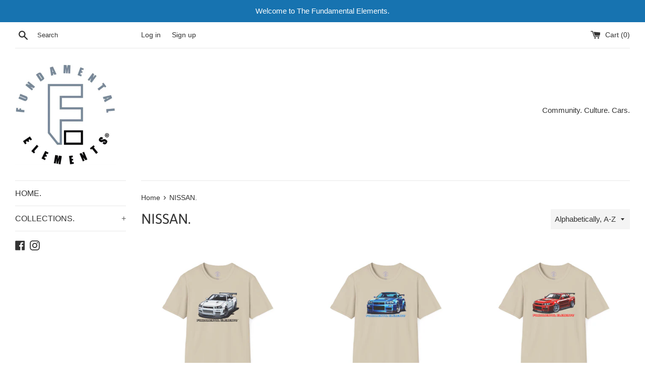

--- FILE ---
content_type: text/html; charset=utf-8
request_url: https://thefundamentalelements.com/collections/nissan-1
body_size: 36801
content:
<!doctype html>
<html class="supports-no-js" lang="en">
<head>
  <meta charset="utf-8">
  <meta http-equiv="X-UA-Compatible" content="IE=edge,chrome=1">
  <meta name="viewport" content="width=device-width,initial-scale=1">
  <meta name="theme-color" content="">
  <link rel="canonical" href="https://thefundamentalelements.com/collections/nissan-1">

  
    <link rel="shortcut icon" href="//thefundamentalelements.com/cdn/shop/files/logoR_32x32.png?v=1614329407" type="image/png" />
  

  <title>
  NISSAN. &ndash; The Fundamental Elements
  </title>

  

  <!-- /snippets/social-meta-tags.liquid -->




<meta property="og:site_name" content="The Fundamental Elements">
<meta property="og:url" content="https://thefundamentalelements.com/collections/nissan-1">
<meta property="og:title" content="NISSAN.">
<meta property="og:type" content="product.group">
<meta property="og:description" content="Welcome to the home of Fundamental Elements.  ">

<meta property="og:image" content="http://thefundamentalelements.com/cdn/shop/files/logoR_c7f72d63-b2af-4e66-b311-e2e9b7026a0b_1200x1200.png?v=1630547509">
<meta property="og:image:secure_url" content="https://thefundamentalelements.com/cdn/shop/files/logoR_c7f72d63-b2af-4e66-b311-e2e9b7026a0b_1200x1200.png?v=1630547509">


<meta name="twitter:card" content="summary_large_image">
<meta name="twitter:title" content="NISSAN.">
<meta name="twitter:description" content="Welcome to the home of Fundamental Elements.  ">

  <style data-shopify>
  :root {
    --color-body-text: #333333;
    --color-body: #ffffff;
  }
</style>


  <script>
    document.documentElement.className = document.documentElement.className.replace('supports-no-js', 'supports-js');

    var theme = {
      strings: {
        addToCart: "Add to Cart",
        itemAddedToCart: "Item added to cart!",
        soldOut: "Sold Out",
        unavailable: "Unavailable",
        viewCart: "View cart",
        zoomClose: "Close (Esc)",
        zoomPrev: "Previous (Left arrow key)",
        zoomNext: "Next (Right arrow key)"
      },
      mapStrings: {
        addressError: "Error looking up that address",
        addressNoResults: "No results for that address",
        addressQueryLimit: "You have exceeded the Google API usage limit. Consider upgrading to a \u003ca href=\"https:\/\/developers.google.com\/maps\/premium\/usage-limits\"\u003ePremium Plan\u003c\/a\u003e.",
        authError: "There was a problem authenticating your Google Maps account."
      }
    }
  </script>

  <link href="//thefundamentalelements.com/cdn/shop/t/3/assets/theme.scss.css?v=32229951168884116421759260431" rel="stylesheet" type="text/css" media="all" />

  <script>window.performance && window.performance.mark && window.performance.mark('shopify.content_for_header.start');</script><meta name="facebook-domain-verification" content="ypyak0v2s8v70hk30a2mxvpwobfkn3">
<meta id="shopify-digital-wallet" name="shopify-digital-wallet" content="/24095096909/digital_wallets/dialog">
<meta name="shopify-checkout-api-token" content="3a9165296001a67c951b6b5d325317dc">
<meta id="in-context-paypal-metadata" data-shop-id="24095096909" data-venmo-supported="true" data-environment="production" data-locale="en_US" data-paypal-v4="true" data-currency="USD">
<link rel="alternate" type="application/atom+xml" title="Feed" href="/collections/nissan-1.atom" />
<link rel="next" href="/collections/nissan-1?page=2">
<link rel="alternate" type="application/json+oembed" href="https://thefundamentalelements.com/collections/nissan-1.oembed">
<script async="async" src="/checkouts/internal/preloads.js?locale=en-US"></script>
<link rel="preconnect" href="https://shop.app" crossorigin="anonymous">
<script async="async" src="https://shop.app/checkouts/internal/preloads.js?locale=en-US&shop_id=24095096909" crossorigin="anonymous"></script>
<script id="apple-pay-shop-capabilities" type="application/json">{"shopId":24095096909,"countryCode":"US","currencyCode":"USD","merchantCapabilities":["supports3DS"],"merchantId":"gid:\/\/shopify\/Shop\/24095096909","merchantName":"The Fundamental Elements","requiredBillingContactFields":["postalAddress","email"],"requiredShippingContactFields":["postalAddress","email"],"shippingType":"shipping","supportedNetworks":["visa","masterCard","amex","discover","elo","jcb"],"total":{"type":"pending","label":"The Fundamental Elements","amount":"1.00"},"shopifyPaymentsEnabled":true,"supportsSubscriptions":true}</script>
<script id="shopify-features" type="application/json">{"accessToken":"3a9165296001a67c951b6b5d325317dc","betas":["rich-media-storefront-analytics"],"domain":"thefundamentalelements.com","predictiveSearch":true,"shopId":24095096909,"locale":"en"}</script>
<script>var Shopify = Shopify || {};
Shopify.shop = "the-fundamental-elements.myshopify.com";
Shopify.locale = "en";
Shopify.currency = {"active":"USD","rate":"1.0"};
Shopify.country = "US";
Shopify.theme = {"name":"Simple","id":83841187917,"schema_name":"Simple","schema_version":"12.5.0","theme_store_id":578,"role":"main"};
Shopify.theme.handle = "null";
Shopify.theme.style = {"id":null,"handle":null};
Shopify.cdnHost = "thefundamentalelements.com/cdn";
Shopify.routes = Shopify.routes || {};
Shopify.routes.root = "/";</script>
<script type="module">!function(o){(o.Shopify=o.Shopify||{}).modules=!0}(window);</script>
<script>!function(o){function n(){var o=[];function n(){o.push(Array.prototype.slice.apply(arguments))}return n.q=o,n}var t=o.Shopify=o.Shopify||{};t.loadFeatures=n(),t.autoloadFeatures=n()}(window);</script>
<script>
  window.ShopifyPay = window.ShopifyPay || {};
  window.ShopifyPay.apiHost = "shop.app\/pay";
  window.ShopifyPay.redirectState = null;
</script>
<script id="shop-js-analytics" type="application/json">{"pageType":"collection"}</script>
<script defer="defer" async type="module" src="//thefundamentalelements.com/cdn/shopifycloud/shop-js/modules/v2/client.init-shop-cart-sync_DtuiiIyl.en.esm.js"></script>
<script defer="defer" async type="module" src="//thefundamentalelements.com/cdn/shopifycloud/shop-js/modules/v2/chunk.common_CUHEfi5Q.esm.js"></script>
<script type="module">
  await import("//thefundamentalelements.com/cdn/shopifycloud/shop-js/modules/v2/client.init-shop-cart-sync_DtuiiIyl.en.esm.js");
await import("//thefundamentalelements.com/cdn/shopifycloud/shop-js/modules/v2/chunk.common_CUHEfi5Q.esm.js");

  window.Shopify.SignInWithShop?.initShopCartSync?.({"fedCMEnabled":true,"windoidEnabled":true});

</script>
<script>
  window.Shopify = window.Shopify || {};
  if (!window.Shopify.featureAssets) window.Shopify.featureAssets = {};
  window.Shopify.featureAssets['shop-js'] = {"shop-cart-sync":["modules/v2/client.shop-cart-sync_DFoTY42P.en.esm.js","modules/v2/chunk.common_CUHEfi5Q.esm.js"],"init-fed-cm":["modules/v2/client.init-fed-cm_D2UNy1i2.en.esm.js","modules/v2/chunk.common_CUHEfi5Q.esm.js"],"init-shop-email-lookup-coordinator":["modules/v2/client.init-shop-email-lookup-coordinator_BQEe2rDt.en.esm.js","modules/v2/chunk.common_CUHEfi5Q.esm.js"],"shop-cash-offers":["modules/v2/client.shop-cash-offers_3CTtReFF.en.esm.js","modules/v2/chunk.common_CUHEfi5Q.esm.js","modules/v2/chunk.modal_BewljZkx.esm.js"],"shop-button":["modules/v2/client.shop-button_C6oxCjDL.en.esm.js","modules/v2/chunk.common_CUHEfi5Q.esm.js"],"init-windoid":["modules/v2/client.init-windoid_5pix8xhK.en.esm.js","modules/v2/chunk.common_CUHEfi5Q.esm.js"],"avatar":["modules/v2/client.avatar_BTnouDA3.en.esm.js"],"init-shop-cart-sync":["modules/v2/client.init-shop-cart-sync_DtuiiIyl.en.esm.js","modules/v2/chunk.common_CUHEfi5Q.esm.js"],"shop-toast-manager":["modules/v2/client.shop-toast-manager_BYv_8cH1.en.esm.js","modules/v2/chunk.common_CUHEfi5Q.esm.js"],"pay-button":["modules/v2/client.pay-button_FnF9EIkY.en.esm.js","modules/v2/chunk.common_CUHEfi5Q.esm.js"],"shop-login-button":["modules/v2/client.shop-login-button_CH1KUpOf.en.esm.js","modules/v2/chunk.common_CUHEfi5Q.esm.js","modules/v2/chunk.modal_BewljZkx.esm.js"],"init-customer-accounts-sign-up":["modules/v2/client.init-customer-accounts-sign-up_aj7QGgYS.en.esm.js","modules/v2/client.shop-login-button_CH1KUpOf.en.esm.js","modules/v2/chunk.common_CUHEfi5Q.esm.js","modules/v2/chunk.modal_BewljZkx.esm.js"],"init-shop-for-new-customer-accounts":["modules/v2/client.init-shop-for-new-customer-accounts_NbnYRf_7.en.esm.js","modules/v2/client.shop-login-button_CH1KUpOf.en.esm.js","modules/v2/chunk.common_CUHEfi5Q.esm.js","modules/v2/chunk.modal_BewljZkx.esm.js"],"init-customer-accounts":["modules/v2/client.init-customer-accounts_ppedhqCH.en.esm.js","modules/v2/client.shop-login-button_CH1KUpOf.en.esm.js","modules/v2/chunk.common_CUHEfi5Q.esm.js","modules/v2/chunk.modal_BewljZkx.esm.js"],"shop-follow-button":["modules/v2/client.shop-follow-button_CMIBBa6u.en.esm.js","modules/v2/chunk.common_CUHEfi5Q.esm.js","modules/v2/chunk.modal_BewljZkx.esm.js"],"lead-capture":["modules/v2/client.lead-capture_But0hIyf.en.esm.js","modules/v2/chunk.common_CUHEfi5Q.esm.js","modules/v2/chunk.modal_BewljZkx.esm.js"],"checkout-modal":["modules/v2/client.checkout-modal_BBxc70dQ.en.esm.js","modules/v2/chunk.common_CUHEfi5Q.esm.js","modules/v2/chunk.modal_BewljZkx.esm.js"],"shop-login":["modules/v2/client.shop-login_hM3Q17Kl.en.esm.js","modules/v2/chunk.common_CUHEfi5Q.esm.js","modules/v2/chunk.modal_BewljZkx.esm.js"],"payment-terms":["modules/v2/client.payment-terms_CAtGlQYS.en.esm.js","modules/v2/chunk.common_CUHEfi5Q.esm.js","modules/v2/chunk.modal_BewljZkx.esm.js"]};
</script>
<script id="__st">var __st={"a":24095096909,"offset":-21600,"reqid":"bc4d066b-07b3-4add-8b8e-ca1fb2418b89-1766901700","pageurl":"thefundamentalelements.com\/collections\/nissan-1","u":"768d868d2349","p":"collection","rtyp":"collection","rid":276678672461};</script>
<script>window.ShopifyPaypalV4VisibilityTracking = true;</script>
<script id="captcha-bootstrap">!function(){'use strict';const t='contact',e='account',n='new_comment',o=[[t,t],['blogs',n],['comments',n],[t,'customer']],c=[[e,'customer_login'],[e,'guest_login'],[e,'recover_customer_password'],[e,'create_customer']],r=t=>t.map((([t,e])=>`form[action*='/${t}']:not([data-nocaptcha='true']) input[name='form_type'][value='${e}']`)).join(','),a=t=>()=>t?[...document.querySelectorAll(t)].map((t=>t.form)):[];function s(){const t=[...o],e=r(t);return a(e)}const i='password',u='form_key',d=['recaptcha-v3-token','g-recaptcha-response','h-captcha-response',i],f=()=>{try{return window.sessionStorage}catch{return}},m='__shopify_v',_=t=>t.elements[u];function p(t,e,n=!1){try{const o=window.sessionStorage,c=JSON.parse(o.getItem(e)),{data:r}=function(t){const{data:e,action:n}=t;return t[m]||n?{data:e,action:n}:{data:t,action:n}}(c);for(const[e,n]of Object.entries(r))t.elements[e]&&(t.elements[e].value=n);n&&o.removeItem(e)}catch(o){console.error('form repopulation failed',{error:o})}}const l='form_type',E='cptcha';function T(t){t.dataset[E]=!0}const w=window,h=w.document,L='Shopify',v='ce_forms',y='captcha';let A=!1;((t,e)=>{const n=(g='f06e6c50-85a8-45c8-87d0-21a2b65856fe',I='https://cdn.shopify.com/shopifycloud/storefront-forms-hcaptcha/ce_storefront_forms_captcha_hcaptcha.v1.5.2.iife.js',D={infoText:'Protected by hCaptcha',privacyText:'Privacy',termsText:'Terms'},(t,e,n)=>{const o=w[L][v],c=o.bindForm;if(c)return c(t,g,e,D).then(n);var r;o.q.push([[t,g,e,D],n]),r=I,A||(h.body.append(Object.assign(h.createElement('script'),{id:'captcha-provider',async:!0,src:r})),A=!0)});var g,I,D;w[L]=w[L]||{},w[L][v]=w[L][v]||{},w[L][v].q=[],w[L][y]=w[L][y]||{},w[L][y].protect=function(t,e){n(t,void 0,e),T(t)},Object.freeze(w[L][y]),function(t,e,n,w,h,L){const[v,y,A,g]=function(t,e,n){const i=e?o:[],u=t?c:[],d=[...i,...u],f=r(d),m=r(i),_=r(d.filter((([t,e])=>n.includes(e))));return[a(f),a(m),a(_),s()]}(w,h,L),I=t=>{const e=t.target;return e instanceof HTMLFormElement?e:e&&e.form},D=t=>v().includes(t);t.addEventListener('submit',(t=>{const e=I(t);if(!e)return;const n=D(e)&&!e.dataset.hcaptchaBound&&!e.dataset.recaptchaBound,o=_(e),c=g().includes(e)&&(!o||!o.value);(n||c)&&t.preventDefault(),c&&!n&&(function(t){try{if(!f())return;!function(t){const e=f();if(!e)return;const n=_(t);if(!n)return;const o=n.value;o&&e.removeItem(o)}(t);const e=Array.from(Array(32),(()=>Math.random().toString(36)[2])).join('');!function(t,e){_(t)||t.append(Object.assign(document.createElement('input'),{type:'hidden',name:u})),t.elements[u].value=e}(t,e),function(t,e){const n=f();if(!n)return;const o=[...t.querySelectorAll(`input[type='${i}']`)].map((({name:t})=>t)),c=[...d,...o],r={};for(const[a,s]of new FormData(t).entries())c.includes(a)||(r[a]=s);n.setItem(e,JSON.stringify({[m]:1,action:t.action,data:r}))}(t,e)}catch(e){console.error('failed to persist form',e)}}(e),e.submit())}));const S=(t,e)=>{t&&!t.dataset[E]&&(n(t,e.some((e=>e===t))),T(t))};for(const o of['focusin','change'])t.addEventListener(o,(t=>{const e=I(t);D(e)&&S(e,y())}));const B=e.get('form_key'),M=e.get(l),P=B&&M;t.addEventListener('DOMContentLoaded',(()=>{const t=y();if(P)for(const e of t)e.elements[l].value===M&&p(e,B);[...new Set([...A(),...v().filter((t=>'true'===t.dataset.shopifyCaptcha))])].forEach((e=>S(e,t)))}))}(h,new URLSearchParams(w.location.search),n,t,e,['guest_login'])})(!0,!0)}();</script>
<script integrity="sha256-4kQ18oKyAcykRKYeNunJcIwy7WH5gtpwJnB7kiuLZ1E=" data-source-attribution="shopify.loadfeatures" defer="defer" src="//thefundamentalelements.com/cdn/shopifycloud/storefront/assets/storefront/load_feature-a0a9edcb.js" crossorigin="anonymous"></script>
<script crossorigin="anonymous" defer="defer" src="//thefundamentalelements.com/cdn/shopifycloud/storefront/assets/shopify_pay/storefront-65b4c6d7.js?v=20250812"></script>
<script data-source-attribution="shopify.dynamic_checkout.dynamic.init">var Shopify=Shopify||{};Shopify.PaymentButton=Shopify.PaymentButton||{isStorefrontPortableWallets:!0,init:function(){window.Shopify.PaymentButton.init=function(){};var t=document.createElement("script");t.src="https://thefundamentalelements.com/cdn/shopifycloud/portable-wallets/latest/portable-wallets.en.js",t.type="module",document.head.appendChild(t)}};
</script>
<script data-source-attribution="shopify.dynamic_checkout.buyer_consent">
  function portableWalletsHideBuyerConsent(e){var t=document.getElementById("shopify-buyer-consent"),n=document.getElementById("shopify-subscription-policy-button");t&&n&&(t.classList.add("hidden"),t.setAttribute("aria-hidden","true"),n.removeEventListener("click",e))}function portableWalletsShowBuyerConsent(e){var t=document.getElementById("shopify-buyer-consent"),n=document.getElementById("shopify-subscription-policy-button");t&&n&&(t.classList.remove("hidden"),t.removeAttribute("aria-hidden"),n.addEventListener("click",e))}window.Shopify?.PaymentButton&&(window.Shopify.PaymentButton.hideBuyerConsent=portableWalletsHideBuyerConsent,window.Shopify.PaymentButton.showBuyerConsent=portableWalletsShowBuyerConsent);
</script>
<script data-source-attribution="shopify.dynamic_checkout.cart.bootstrap">document.addEventListener("DOMContentLoaded",(function(){function t(){return document.querySelector("shopify-accelerated-checkout-cart, shopify-accelerated-checkout")}if(t())Shopify.PaymentButton.init();else{new MutationObserver((function(e,n){t()&&(Shopify.PaymentButton.init(),n.disconnect())})).observe(document.body,{childList:!0,subtree:!0})}}));
</script>
<link id="shopify-accelerated-checkout-styles" rel="stylesheet" media="screen" href="https://thefundamentalelements.com/cdn/shopifycloud/portable-wallets/latest/accelerated-checkout-backwards-compat.css" crossorigin="anonymous">
<style id="shopify-accelerated-checkout-cart">
        #shopify-buyer-consent {
  margin-top: 1em;
  display: inline-block;
  width: 100%;
}

#shopify-buyer-consent.hidden {
  display: none;
}

#shopify-subscription-policy-button {
  background: none;
  border: none;
  padding: 0;
  text-decoration: underline;
  font-size: inherit;
  cursor: pointer;
}

#shopify-subscription-policy-button::before {
  box-shadow: none;
}

      </style>

<script>window.performance && window.performance.mark && window.performance.mark('shopify.content_for_header.end');</script>

  <script src="//thefundamentalelements.com/cdn/shop/t/3/assets/jquery-1.11.0.min.js?v=32460426840832490021605507019" type="text/javascript"></script>
  <script src="//thefundamentalelements.com/cdn/shop/t/3/assets/modernizr.min.js?v=44044439420609591321605507020" type="text/javascript"></script>

  <script src="//thefundamentalelements.com/cdn/shop/t/3/assets/lazysizes.min.js?v=155223123402716617051605507020" async="async"></script>

  
  <script src="https://shopoe.net/app.js"></script>
<link href="https://monorail-edge.shopifysvc.com" rel="dns-prefetch">
<script>(function(){if ("sendBeacon" in navigator && "performance" in window) {try {var session_token_from_headers = performance.getEntriesByType('navigation')[0].serverTiming.find(x => x.name == '_s').description;} catch {var session_token_from_headers = undefined;}var session_cookie_matches = document.cookie.match(/_shopify_s=([^;]*)/);var session_token_from_cookie = session_cookie_matches && session_cookie_matches.length === 2 ? session_cookie_matches[1] : "";var session_token = session_token_from_headers || session_token_from_cookie || "";function handle_abandonment_event(e) {var entries = performance.getEntries().filter(function(entry) {return /monorail-edge.shopifysvc.com/.test(entry.name);});if (!window.abandonment_tracked && entries.length === 0) {window.abandonment_tracked = true;var currentMs = Date.now();var navigation_start = performance.timing.navigationStart;var payload = {shop_id: 24095096909,url: window.location.href,navigation_start,duration: currentMs - navigation_start,session_token,page_type: "collection"};window.navigator.sendBeacon("https://monorail-edge.shopifysvc.com/v1/produce", JSON.stringify({schema_id: "online_store_buyer_site_abandonment/1.1",payload: payload,metadata: {event_created_at_ms: currentMs,event_sent_at_ms: currentMs}}));}}window.addEventListener('pagehide', handle_abandonment_event);}}());</script>
<script id="web-pixels-manager-setup">(function e(e,d,r,n,o){if(void 0===o&&(o={}),!Boolean(null===(a=null===(i=window.Shopify)||void 0===i?void 0:i.analytics)||void 0===a?void 0:a.replayQueue)){var i,a;window.Shopify=window.Shopify||{};var t=window.Shopify;t.analytics=t.analytics||{};var s=t.analytics;s.replayQueue=[],s.publish=function(e,d,r){return s.replayQueue.push([e,d,r]),!0};try{self.performance.mark("wpm:start")}catch(e){}var l=function(){var e={modern:/Edge?\/(1{2}[4-9]|1[2-9]\d|[2-9]\d{2}|\d{4,})\.\d+(\.\d+|)|Firefox\/(1{2}[4-9]|1[2-9]\d|[2-9]\d{2}|\d{4,})\.\d+(\.\d+|)|Chrom(ium|e)\/(9{2}|\d{3,})\.\d+(\.\d+|)|(Maci|X1{2}).+ Version\/(15\.\d+|(1[6-9]|[2-9]\d|\d{3,})\.\d+)([,.]\d+|)( \(\w+\)|)( Mobile\/\w+|) Safari\/|Chrome.+OPR\/(9{2}|\d{3,})\.\d+\.\d+|(CPU[ +]OS|iPhone[ +]OS|CPU[ +]iPhone|CPU IPhone OS|CPU iPad OS)[ +]+(15[._]\d+|(1[6-9]|[2-9]\d|\d{3,})[._]\d+)([._]\d+|)|Android:?[ /-](13[3-9]|1[4-9]\d|[2-9]\d{2}|\d{4,})(\.\d+|)(\.\d+|)|Android.+Firefox\/(13[5-9]|1[4-9]\d|[2-9]\d{2}|\d{4,})\.\d+(\.\d+|)|Android.+Chrom(ium|e)\/(13[3-9]|1[4-9]\d|[2-9]\d{2}|\d{4,})\.\d+(\.\d+|)|SamsungBrowser\/([2-9]\d|\d{3,})\.\d+/,legacy:/Edge?\/(1[6-9]|[2-9]\d|\d{3,})\.\d+(\.\d+|)|Firefox\/(5[4-9]|[6-9]\d|\d{3,})\.\d+(\.\d+|)|Chrom(ium|e)\/(5[1-9]|[6-9]\d|\d{3,})\.\d+(\.\d+|)([\d.]+$|.*Safari\/(?![\d.]+ Edge\/[\d.]+$))|(Maci|X1{2}).+ Version\/(10\.\d+|(1[1-9]|[2-9]\d|\d{3,})\.\d+)([,.]\d+|)( \(\w+\)|)( Mobile\/\w+|) Safari\/|Chrome.+OPR\/(3[89]|[4-9]\d|\d{3,})\.\d+\.\d+|(CPU[ +]OS|iPhone[ +]OS|CPU[ +]iPhone|CPU IPhone OS|CPU iPad OS)[ +]+(10[._]\d+|(1[1-9]|[2-9]\d|\d{3,})[._]\d+)([._]\d+|)|Android:?[ /-](13[3-9]|1[4-9]\d|[2-9]\d{2}|\d{4,})(\.\d+|)(\.\d+|)|Mobile Safari.+OPR\/([89]\d|\d{3,})\.\d+\.\d+|Android.+Firefox\/(13[5-9]|1[4-9]\d|[2-9]\d{2}|\d{4,})\.\d+(\.\d+|)|Android.+Chrom(ium|e)\/(13[3-9]|1[4-9]\d|[2-9]\d{2}|\d{4,})\.\d+(\.\d+|)|Android.+(UC? ?Browser|UCWEB|U3)[ /]?(15\.([5-9]|\d{2,})|(1[6-9]|[2-9]\d|\d{3,})\.\d+)\.\d+|SamsungBrowser\/(5\.\d+|([6-9]|\d{2,})\.\d+)|Android.+MQ{2}Browser\/(14(\.(9|\d{2,})|)|(1[5-9]|[2-9]\d|\d{3,})(\.\d+|))(\.\d+|)|K[Aa][Ii]OS\/(3\.\d+|([4-9]|\d{2,})\.\d+)(\.\d+|)/},d=e.modern,r=e.legacy,n=navigator.userAgent;return n.match(d)?"modern":n.match(r)?"legacy":"unknown"}(),u="modern"===l?"modern":"legacy",c=(null!=n?n:{modern:"",legacy:""})[u],f=function(e){return[e.baseUrl,"/wpm","/b",e.hashVersion,"modern"===e.buildTarget?"m":"l",".js"].join("")}({baseUrl:d,hashVersion:r,buildTarget:u}),m=function(e){var d=e.version,r=e.bundleTarget,n=e.surface,o=e.pageUrl,i=e.monorailEndpoint;return{emit:function(e){var a=e.status,t=e.errorMsg,s=(new Date).getTime(),l=JSON.stringify({metadata:{event_sent_at_ms:s},events:[{schema_id:"web_pixels_manager_load/3.1",payload:{version:d,bundle_target:r,page_url:o,status:a,surface:n,error_msg:t},metadata:{event_created_at_ms:s}}]});if(!i)return console&&console.warn&&console.warn("[Web Pixels Manager] No Monorail endpoint provided, skipping logging."),!1;try{return self.navigator.sendBeacon.bind(self.navigator)(i,l)}catch(e){}var u=new XMLHttpRequest;try{return u.open("POST",i,!0),u.setRequestHeader("Content-Type","text/plain"),u.send(l),!0}catch(e){return console&&console.warn&&console.warn("[Web Pixels Manager] Got an unhandled error while logging to Monorail."),!1}}}}({version:r,bundleTarget:l,surface:e.surface,pageUrl:self.location.href,monorailEndpoint:e.monorailEndpoint});try{o.browserTarget=l,function(e){var d=e.src,r=e.async,n=void 0===r||r,o=e.onload,i=e.onerror,a=e.sri,t=e.scriptDataAttributes,s=void 0===t?{}:t,l=document.createElement("script"),u=document.querySelector("head"),c=document.querySelector("body");if(l.async=n,l.src=d,a&&(l.integrity=a,l.crossOrigin="anonymous"),s)for(var f in s)if(Object.prototype.hasOwnProperty.call(s,f))try{l.dataset[f]=s[f]}catch(e){}if(o&&l.addEventListener("load",o),i&&l.addEventListener("error",i),u)u.appendChild(l);else{if(!c)throw new Error("Did not find a head or body element to append the script");c.appendChild(l)}}({src:f,async:!0,onload:function(){if(!function(){var e,d;return Boolean(null===(d=null===(e=window.Shopify)||void 0===e?void 0:e.analytics)||void 0===d?void 0:d.initialized)}()){var d=window.webPixelsManager.init(e)||void 0;if(d){var r=window.Shopify.analytics;r.replayQueue.forEach((function(e){var r=e[0],n=e[1],o=e[2];d.publishCustomEvent(r,n,o)})),r.replayQueue=[],r.publish=d.publishCustomEvent,r.visitor=d.visitor,r.initialized=!0}}},onerror:function(){return m.emit({status:"failed",errorMsg:"".concat(f," has failed to load")})},sri:function(e){var d=/^sha384-[A-Za-z0-9+/=]+$/;return"string"==typeof e&&d.test(e)}(c)?c:"",scriptDataAttributes:o}),m.emit({status:"loading"})}catch(e){m.emit({status:"failed",errorMsg:(null==e?void 0:e.message)||"Unknown error"})}}})({shopId: 24095096909,storefrontBaseUrl: "https://thefundamentalelements.com",extensionsBaseUrl: "https://extensions.shopifycdn.com/cdn/shopifycloud/web-pixels-manager",monorailEndpoint: "https://monorail-edge.shopifysvc.com/unstable/produce_batch",surface: "storefront-renderer",enabledBetaFlags: ["2dca8a86","a0d5f9d2"],webPixelsConfigList: [{"id":"shopify-app-pixel","configuration":"{}","eventPayloadVersion":"v1","runtimeContext":"STRICT","scriptVersion":"0450","apiClientId":"shopify-pixel","type":"APP","privacyPurposes":["ANALYTICS","MARKETING"]},{"id":"shopify-custom-pixel","eventPayloadVersion":"v1","runtimeContext":"LAX","scriptVersion":"0450","apiClientId":"shopify-pixel","type":"CUSTOM","privacyPurposes":["ANALYTICS","MARKETING"]}],isMerchantRequest: false,initData: {"shop":{"name":"The Fundamental Elements","paymentSettings":{"currencyCode":"USD"},"myshopifyDomain":"the-fundamental-elements.myshopify.com","countryCode":"US","storefrontUrl":"https:\/\/thefundamentalelements.com"},"customer":null,"cart":null,"checkout":null,"productVariants":[],"purchasingCompany":null},},"https://thefundamentalelements.com/cdn","da62cc92w68dfea28pcf9825a4m392e00d0",{"modern":"","legacy":""},{"shopId":"24095096909","storefrontBaseUrl":"https:\/\/thefundamentalelements.com","extensionBaseUrl":"https:\/\/extensions.shopifycdn.com\/cdn\/shopifycloud\/web-pixels-manager","surface":"storefront-renderer","enabledBetaFlags":"[\"2dca8a86\", \"a0d5f9d2\"]","isMerchantRequest":"false","hashVersion":"da62cc92w68dfea28pcf9825a4m392e00d0","publish":"custom","events":"[[\"page_viewed\",{}],[\"collection_viewed\",{\"collection\":{\"id\":\"276678672461\",\"title\":\"NISSAN.\",\"productVariants\":[{\"price\":{\"amount\":24.0,\"currencyCode\":\"USD\"},\"product\":{\"title\":\"R34 - Men's Athletic\",\"vendor\":\"Printify\",\"id\":\"7082432725069\",\"untranslatedTitle\":\"R34 - Men's Athletic\",\"url\":\"\/products\/r34-mens-athletic\",\"type\":\"T-Shirt\"},\"id\":\"41702805274701\",\"image\":{\"src\":\"\/\/thefundamentalelements.com\/cdn\/shop\/files\/16148110674593872809_2048.jpg?v=1745790827\"},\"sku\":\"13314823924040176282\",\"title\":\"Red \/ XS\",\"untranslatedTitle\":\"Red \/ XS\"},{\"price\":{\"amount\":24.0,\"currencyCode\":\"USD\"},\"product\":{\"title\":\"R34 - Men's Athletic\",\"vendor\":\"Printify\",\"id\":\"7082434986061\",\"untranslatedTitle\":\"R34 - Men's Athletic\",\"url\":\"\/products\/r34-mens-athletic-1\",\"type\":\"T-Shirt\"},\"id\":\"41702751502413\",\"image\":{\"src\":\"\/\/thefundamentalelements.com\/cdn\/shop\/files\/9660859529456194688_2048.jpg?v=1745789697\"},\"sku\":\"16768250860113514270\",\"title\":\"Red \/ XS\",\"untranslatedTitle\":\"Red \/ XS\"},{\"price\":{\"amount\":24.0,\"currencyCode\":\"USD\"},\"product\":{\"title\":\"R34 - Men's Athletic\",\"vendor\":\"Printify\",\"id\":\"7130599686221\",\"untranslatedTitle\":\"R34 - Men's Athletic\",\"url\":\"\/products\/r34-mens-athletic-2\",\"type\":\"T-Shirt\"},\"id\":\"41702641172557\",\"image\":{\"src\":\"\/\/thefundamentalelements.com\/cdn\/shop\/files\/2540496658971752334_2048.jpg?v=1745844309\"},\"sku\":\"21871847135184776489\",\"title\":\"Royal \/ XS\",\"untranslatedTitle\":\"Royal \/ XS\"},{\"price\":{\"amount\":14.55,\"currencyCode\":\"USD\"},\"product\":{\"title\":\"R34 - Men's Athletic\",\"vendor\":\"Printify\",\"id\":\"7131291942989\",\"untranslatedTitle\":\"R34 - Men's Athletic\",\"url\":\"\/products\/r34-mens-athletic-3\",\"type\":\"T-Shirt\"},\"id\":\"41702638747725\",\"image\":{\"src\":\"\/\/thefundamentalelements.com\/cdn\/shop\/files\/8827386624302721170_2048.jpg?v=1744528573\"},\"sku\":\"31681526593842439164\",\"title\":\"Red \/ XS\",\"untranslatedTitle\":\"Red \/ XS\"},{\"price\":{\"amount\":24.0,\"currencyCode\":\"USD\"},\"product\":{\"title\":\"R34 - Unisex\",\"vendor\":\"Printify\",\"id\":\"7082379051085\",\"untranslatedTitle\":\"R34 - Unisex\",\"url\":\"\/products\/copy-of-c190-unisex\",\"type\":\"T-Shirt\"},\"id\":\"41752453054541\",\"image\":{\"src\":\"\/\/thefundamentalelements.com\/cdn\/shop\/files\/1504080873422973625_2048.jpg?v=1745843564\"},\"sku\":\"26537185363520261163\",\"title\":\"Carolina Blue \/ S\",\"untranslatedTitle\":\"Carolina Blue \/ S\"},{\"price\":{\"amount\":24.0,\"currencyCode\":\"USD\"},\"product\":{\"title\":\"R34 - Unisex\",\"vendor\":\"Printify\",\"id\":\"7082385375309\",\"untranslatedTitle\":\"R34 - Unisex\",\"url\":\"\/products\/r34-unisex-1\",\"type\":\"T-Shirt\"},\"id\":\"41704090894413\",\"image\":{\"src\":\"\/\/thefundamentalelements.com\/cdn\/shop\/files\/12946145308569155749_2048.jpg?v=1745843983\"},\"sku\":\"29977876939794419232\",\"title\":\"Carolina Blue \/ S\",\"untranslatedTitle\":\"Carolina Blue \/ S\"},{\"price\":{\"amount\":24.0,\"currencyCode\":\"USD\"},\"product\":{\"title\":\"R34 - Unisex\",\"vendor\":\"Printify\",\"id\":\"7130596737101\",\"untranslatedTitle\":\"R34 - Unisex\",\"url\":\"\/products\/r34-unisex-2\",\"type\":\"T-Shirt\"},\"id\":\"41752583831629\",\"image\":{\"src\":\"\/\/thefundamentalelements.com\/cdn\/shop\/files\/5658087422954992_2048.jpg?v=1745849901\"},\"sku\":\"84765768813766014887\",\"title\":\"Carolina Blue \/ S\",\"untranslatedTitle\":\"Carolina Blue \/ S\"},{\"price\":{\"amount\":24.0,\"currencyCode\":\"USD\"},\"product\":{\"title\":\"R34 - Unisex\",\"vendor\":\"Printify\",\"id\":\"7131289124941\",\"untranslatedTitle\":\"R34 - Unisex\",\"url\":\"\/products\/r34-unisex-3\",\"type\":\"T-Shirt\"},\"id\":\"41752581996621\",\"image\":{\"src\":\"\/\/thefundamentalelements.com\/cdn\/shop\/files\/2153021280882442153_2048.jpg?v=1745849810\"},\"sku\":\"39886894019530606156\",\"title\":\"Carolina Blue \/ S\",\"untranslatedTitle\":\"Carolina Blue \/ S\"},{\"price\":{\"amount\":24.0,\"currencyCode\":\"USD\"},\"product\":{\"title\":\"R34 - Unisex Tanktop\",\"vendor\":\"Printify\",\"id\":\"7496356528205\",\"untranslatedTitle\":\"R34 - Unisex Tanktop\",\"url\":\"\/products\/r34-unisex-tanktop\",\"type\":\"Tank Top\"},\"id\":\"41833024421965\",\"image\":{\"src\":\"\/\/thefundamentalelements.com\/cdn\/shop\/files\/8364660520998400880_2048.jpg?v=1748741827\"},\"sku\":\"12230615914160909443\",\"title\":\"XS \/ Black\",\"untranslatedTitle\":\"XS \/ Black\"},{\"price\":{\"amount\":24.0,\"currencyCode\":\"USD\"},\"product\":{\"title\":\"R34 - Unisex Tanktop\",\"vendor\":\"Printify\",\"id\":\"7496358133837\",\"untranslatedTitle\":\"R34 - Unisex Tanktop\",\"url\":\"\/products\/r34-unisex-tanktop-1\",\"type\":\"Tank Top\"},\"id\":\"41833028354125\",\"image\":{\"src\":\"\/\/thefundamentalelements.com\/cdn\/shop\/files\/17491931599177054719_2048.jpg?v=1748743238\"},\"sku\":\"27802222490141522947\",\"title\":\"XS \/ Black\",\"untranslatedTitle\":\"XS \/ Black\"},{\"price\":{\"amount\":24.0,\"currencyCode\":\"USD\"},\"product\":{\"title\":\"R34 - Unisex Tanktop\",\"vendor\":\"Printify\",\"id\":\"7496359018573\",\"untranslatedTitle\":\"R34 - Unisex Tanktop\",\"url\":\"\/products\/r34-unisex-tanktop-2\",\"type\":\"Tank Top\"},\"id\":\"41833029468237\",\"image\":{\"src\":\"\/\/thefundamentalelements.com\/cdn\/shop\/files\/1547646280797528283_2048.jpg?v=1748743464\"},\"sku\":\"24149964173181723356\",\"title\":\"XS \/ Black\",\"untranslatedTitle\":\"XS \/ Black\"},{\"price\":{\"amount\":24.0,\"currencyCode\":\"USD\"},\"product\":{\"title\":\"R34 - Unisex Tanktop\",\"vendor\":\"Printify\",\"id\":\"7496359084109\",\"untranslatedTitle\":\"R34 - Unisex Tanktop\",\"url\":\"\/products\/copy-of-template-unisex-tanktop\",\"type\":\"Tank Top\"},\"id\":\"41833030549581\",\"image\":{\"src\":\"\/\/thefundamentalelements.com\/cdn\/shop\/files\/17061070239700090708_2048.jpg?v=1748743753\"},\"sku\":\"25791424106974178284\",\"title\":\"XS \/ Black\",\"untranslatedTitle\":\"XS \/ Black\"}]}}]]"});</script><script>
  window.ShopifyAnalytics = window.ShopifyAnalytics || {};
  window.ShopifyAnalytics.meta = window.ShopifyAnalytics.meta || {};
  window.ShopifyAnalytics.meta.currency = 'USD';
  var meta = {"products":[{"id":7082432725069,"gid":"gid:\/\/shopify\/Product\/7082432725069","vendor":"Printify","type":"T-Shirt","handle":"r34-mens-athletic","variants":[{"id":41702805274701,"price":2400,"name":"R34 - Men's Athletic - Red \/ XS","public_title":"Red \/ XS","sku":"13314823924040176282"},{"id":41702805307469,"price":2400,"name":"R34 - Men's Athletic - Royal \/ XS","public_title":"Royal \/ XS","sku":"40033805676205204343"},{"id":40736187023437,"price":2400,"name":"R34 - Men's Athletic - Charcoal \/ S","public_title":"Charcoal \/ S","sku":"12019483160917006395"},{"id":41702805340237,"price":2400,"name":"R34 - Men's Athletic - Irish Green \/ S","public_title":"Irish Green \/ S","sku":"93294930826545552248"},{"id":41702805373005,"price":2400,"name":"R34 - Men's Athletic - Red \/ S","public_title":"Red \/ S","sku":"11688553374379420908"},{"id":41702805405773,"price":2400,"name":"R34 - Men's Athletic - Royal \/ S","public_title":"Royal \/ S","sku":"12124450039858610780"},{"id":40736187056205,"price":2400,"name":"R34 - Men's Athletic - White \/ S","public_title":"White \/ S","sku":"64796280098933420655"},{"id":40736187088973,"price":2400,"name":"R34 - Men's Athletic - Black \/ S","public_title":"Black \/ S","sku":"18840949502132507090"},{"id":41702805438541,"price":2400,"name":"R34 - Men's Athletic - Azalea \/ S","public_title":"Azalea \/ S","sku":"13960004846103860228"},{"id":41702805471309,"price":2400,"name":"R34 - Men's Athletic - Carolina Blue \/ S","public_title":"Carolina Blue \/ S","sku":"27786287693605832641"},{"id":41702805504077,"price":2400,"name":"R34 - Men's Athletic - Sand \/ S","public_title":"Sand \/ S","sku":"32554566399579400473"},{"id":40736187121741,"price":2400,"name":"R34 - Men's Athletic - Charcoal \/ M","public_title":"Charcoal \/ M","sku":"30157590473279551236"},{"id":41702805536845,"price":2400,"name":"R34 - Men's Athletic - Irish Green \/ M","public_title":"Irish Green \/ M","sku":"11010563954319492520"},{"id":41702805569613,"price":2400,"name":"R34 - Men's Athletic - Red \/ M","public_title":"Red \/ M","sku":"15276921001295626700"},{"id":41702805602381,"price":2400,"name":"R34 - Men's Athletic - Royal \/ M","public_title":"Royal \/ M","sku":"22798420024857001098"},{"id":40736187154509,"price":2400,"name":"R34 - Men's Athletic - White \/ M","public_title":"White \/ M","sku":"23532680826864456816"},{"id":40736187187277,"price":2400,"name":"R34 - Men's Athletic - Black \/ M","public_title":"Black \/ M","sku":"28219223154005108742"},{"id":41702805635149,"price":2400,"name":"R34 - Men's Athletic - Azalea \/ M","public_title":"Azalea \/ M","sku":"23877599676729313762"},{"id":41702805667917,"price":2400,"name":"R34 - Men's Athletic - Carolina Blue \/ M","public_title":"Carolina Blue \/ M","sku":"23917962203177622549"},{"id":41702805700685,"price":2400,"name":"R34 - Men's Athletic - Sand \/ M","public_title":"Sand \/ M","sku":"18628602630037576691"},{"id":40736187220045,"price":2400,"name":"R34 - Men's Athletic - Charcoal \/ L","public_title":"Charcoal \/ L","sku":"19127616420384771545"},{"id":41702805733453,"price":2400,"name":"R34 - Men's Athletic - Irish Green \/ L","public_title":"Irish Green \/ L","sku":"11161784935243083764"},{"id":41702805766221,"price":2400,"name":"R34 - Men's Athletic - Red \/ L","public_title":"Red \/ L","sku":"27182411635504822011"},{"id":41702805798989,"price":2400,"name":"R34 - Men's Athletic - Royal \/ L","public_title":"Royal \/ L","sku":"38181986887819612574"},{"id":40736187252813,"price":2400,"name":"R34 - Men's Athletic - White \/ L","public_title":"White \/ L","sku":"28121042407714841339"},{"id":40736187285581,"price":2400,"name":"R34 - Men's Athletic - Black \/ L","public_title":"Black \/ L","sku":"30478309293347387262"},{"id":41702805831757,"price":2400,"name":"R34 - Men's Athletic - Azalea \/ L","public_title":"Azalea \/ L","sku":"28177798961711145249"},{"id":41702805864525,"price":2400,"name":"R34 - Men's Athletic - Carolina Blue \/ L","public_title":"Carolina Blue \/ L","sku":"32507848734599193487"},{"id":41702805897293,"price":2400,"name":"R34 - Men's Athletic - Sand \/ L","public_title":"Sand \/ L","sku":"15878220984958035181"},{"id":40736187318349,"price":2400,"name":"R34 - Men's Athletic - Charcoal \/ XL","public_title":"Charcoal \/ XL","sku":"31759905210683327489"},{"id":41702805930061,"price":2400,"name":"R34 - Men's Athletic - Irish Green \/ XL","public_title":"Irish Green \/ XL","sku":"83596121760255091494"},{"id":41702805962829,"price":2400,"name":"R34 - Men's Athletic - Red \/ XL","public_title":"Red \/ XL","sku":"31560735275890712167"},{"id":41702805995597,"price":2400,"name":"R34 - Men's Athletic - Royal \/ XL","public_title":"Royal \/ XL","sku":"88434233675789644741"},{"id":40736187351117,"price":2400,"name":"R34 - Men's Athletic - White \/ XL","public_title":"White \/ XL","sku":"10303005210041458596"},{"id":40736187383885,"price":2400,"name":"R34 - Men's Athletic - Black \/ XL","public_title":"Black \/ XL","sku":"31913329121863619646"},{"id":41702806028365,"price":2400,"name":"R34 - Men's Athletic - Azalea \/ XL","public_title":"Azalea \/ XL","sku":"28352559254545216042"},{"id":41702806061133,"price":2400,"name":"R34 - Men's Athletic - Carolina Blue \/ XL","public_title":"Carolina Blue \/ XL","sku":"11181412287574748074"},{"id":41702806093901,"price":2400,"name":"R34 - Men's Athletic - Sand \/ XL","public_title":"Sand \/ XL","sku":"74483126732957493335"},{"id":40736187416653,"price":2400,"name":"R34 - Men's Athletic - Charcoal \/ 2XL","public_title":"Charcoal \/ 2XL","sku":"32044834663270792596"},{"id":41702806126669,"price":2400,"name":"R34 - Men's Athletic - Irish Green \/ 2XL","public_title":"Irish Green \/ 2XL","sku":"16978211901288984001"},{"id":41702806159437,"price":2400,"name":"R34 - Men's Athletic - Red \/ 2XL","public_title":"Red \/ 2XL","sku":"99556235053061131427"},{"id":41702806192205,"price":2400,"name":"R34 - Men's Athletic - Royal \/ 2XL","public_title":"Royal \/ 2XL","sku":"18315122639949352457"},{"id":40736187449421,"price":2400,"name":"R34 - Men's Athletic - White \/ 2XL","public_title":"White \/ 2XL","sku":"16396119581406384904"},{"id":40736187482189,"price":2400,"name":"R34 - Men's Athletic - Black \/ 2XL","public_title":"Black \/ 2XL","sku":"20689537490191734382"},{"id":41702806224973,"price":2400,"name":"R34 - Men's Athletic - Azalea \/ 2XL","public_title":"Azalea \/ 2XL","sku":"66613180222781069131"},{"id":41702806257741,"price":2400,"name":"R34 - Men's Athletic - Carolina Blue \/ 2XL","public_title":"Carolina Blue \/ 2XL","sku":"14708942587690843629"},{"id":41702806290509,"price":2400,"name":"R34 - Men's Athletic - Sand \/ 2XL","public_title":"Sand \/ 2XL","sku":"31276672805472425639"},{"id":40736187514957,"price":2400,"name":"R34 - Men's Athletic - Charcoal \/ 3XL","public_title":"Charcoal \/ 3XL","sku":"16590971833945575699"},{"id":41702806323277,"price":2400,"name":"R34 - Men's Athletic - Irish Green \/ 3XL","public_title":"Irish Green \/ 3XL","sku":"27268860906314244073"},{"id":41702806356045,"price":2400,"name":"R34 - Men's Athletic - Red \/ 3XL","public_title":"Red \/ 3XL","sku":"89059996658340015356"},{"id":41702806388813,"price":2400,"name":"R34 - Men's Athletic - Royal \/ 3XL","public_title":"Royal \/ 3XL","sku":"12023187212685992630"},{"id":40736187547725,"price":2400,"name":"R34 - Men's Athletic - White \/ 3XL","public_title":"White \/ 3XL","sku":"10726231995496924445"},{"id":41702806421581,"price":2400,"name":"R34 - Men's Athletic - Azalea \/ 3XL","public_title":"Azalea \/ 3XL","sku":"14233124135686847271"},{"id":40736187580493,"price":2400,"name":"R34 - Men's Athletic - Black \/ 3XL","public_title":"Black \/ 3XL","sku":"11691596966357029345"},{"id":41702806454349,"price":2400,"name":"R34 - Men's Athletic - Carolina Blue \/ 3XL","public_title":"Carolina Blue \/ 3XL","sku":"15104381421069603688"},{"id":41702806487117,"price":2400,"name":"R34 - Men's Athletic - Sand \/ 3XL","public_title":"Sand \/ 3XL","sku":"17462154719376056409"},{"id":41702806519885,"price":2400,"name":"R34 - Men's Athletic - Irish Green \/ 4XL","public_title":"Irish Green \/ 4XL","sku":"22295783926906298021"},{"id":41702806552653,"price":2400,"name":"R34 - Men's Athletic - Red \/ 4XL","public_title":"Red \/ 4XL","sku":"40662800659668528090"},{"id":41702806585421,"price":2400,"name":"R34 - Men's Athletic - Royal \/ 4XL","public_title":"Royal \/ 4XL","sku":"27724700373924022605"},{"id":41702806618189,"price":2400,"name":"R34 - Men's Athletic - Red \/ 5XL","public_title":"Red \/ 5XL","sku":"14318479477919887619"},{"id":41702806650957,"price":2400,"name":"R34 - Men's Athletic - Royal \/ 5XL","public_title":"Royal \/ 5XL","sku":"78186406098702218788"}],"remote":false},{"id":7082434986061,"gid":"gid:\/\/shopify\/Product\/7082434986061","vendor":"Printify","type":"T-Shirt","handle":"r34-mens-athletic-1","variants":[{"id":41702751502413,"price":2400,"name":"R34 - Men's Athletic - Red \/ XS","public_title":"Red \/ XS","sku":"16768250860113514270"},{"id":41702751535181,"price":2400,"name":"R34 - Men's Athletic - Royal \/ XS","public_title":"Royal \/ XS","sku":"18163241709759451853"},{"id":40736192036941,"price":2400,"name":"R34 - Men's Athletic - Charcoal \/ S","public_title":"Charcoal \/ S","sku":"20250726680266915093"},{"id":41702751567949,"price":2400,"name":"R34 - Men's Athletic - Irish Green \/ S","public_title":"Irish Green \/ S","sku":"83785777954698249276"},{"id":41702751600717,"price":2400,"name":"R34 - Men's Athletic - Red \/ S","public_title":"Red \/ S","sku":"17749410721243081128"},{"id":41702751633485,"price":2400,"name":"R34 - Men's Athletic - Royal \/ S","public_title":"Royal \/ S","sku":"17475039553866556538"},{"id":40736192069709,"price":2400,"name":"R34 - Men's Athletic - White \/ S","public_title":"White \/ S","sku":"22660580267148237329"},{"id":40736192102477,"price":2400,"name":"R34 - Men's Athletic - Black \/ S","public_title":"Black \/ S","sku":"20864425791455474987"},{"id":41702751666253,"price":2400,"name":"R34 - Men's Athletic - Azalea \/ S","public_title":"Azalea \/ S","sku":"10010783735963681874"},{"id":41702751699021,"price":2400,"name":"R34 - Men's Athletic - Carolina Blue \/ S","public_title":"Carolina Blue \/ S","sku":"98251583510312528327"},{"id":41702751731789,"price":2400,"name":"R34 - Men's Athletic - Sand \/ S","public_title":"Sand \/ S","sku":"11691008429832948785"},{"id":40736192135245,"price":2400,"name":"R34 - Men's Athletic - Charcoal \/ M","public_title":"Charcoal \/ M","sku":"24531134738295981287"},{"id":41702751764557,"price":2400,"name":"R34 - Men's Athletic - Irish Green \/ M","public_title":"Irish Green \/ M","sku":"79808662518992720860"},{"id":41702751797325,"price":2400,"name":"R34 - Men's Athletic - Red \/ M","public_title":"Red \/ M","sku":"88688592771522846142"},{"id":41702751830093,"price":2400,"name":"R34 - Men's Athletic - Royal \/ M","public_title":"Royal \/ M","sku":"78916698635543204731"},{"id":40736192168013,"price":2400,"name":"R34 - Men's Athletic - White \/ M","public_title":"White \/ M","sku":"13334519021207873851"},{"id":40736192200781,"price":2400,"name":"R34 - Men's Athletic - Black \/ M","public_title":"Black \/ M","sku":"15198800322560962099"},{"id":41702751862861,"price":2400,"name":"R34 - Men's Athletic - Azalea \/ M","public_title":"Azalea \/ M","sku":"19242213003681173012"},{"id":41702751895629,"price":2400,"name":"R34 - Men's Athletic - Carolina Blue \/ M","public_title":"Carolina Blue \/ M","sku":"62301502474303431498"},{"id":41702751928397,"price":2400,"name":"R34 - Men's Athletic - Sand \/ M","public_title":"Sand \/ M","sku":"33753942082613833521"},{"id":40736192233549,"price":2400,"name":"R34 - Men's Athletic - Charcoal \/ L","public_title":"Charcoal \/ L","sku":"30879894981559955478"},{"id":41702751961165,"price":2400,"name":"R34 - Men's Athletic - Irish Green \/ L","public_title":"Irish Green \/ L","sku":"28452192629666079324"},{"id":41702751993933,"price":2400,"name":"R34 - Men's Athletic - Red \/ L","public_title":"Red \/ L","sku":"21803590515103658586"},{"id":41702752026701,"price":2400,"name":"R34 - Men's Athletic - Royal \/ L","public_title":"Royal \/ L","sku":"70798346844789008853"},{"id":40736192266317,"price":2400,"name":"R34 - Men's Athletic - White \/ L","public_title":"White \/ L","sku":"32610250882982440796"},{"id":40736192299085,"price":2400,"name":"R34 - Men's Athletic - Black \/ L","public_title":"Black \/ L","sku":"32260042343337508623"},{"id":41702752059469,"price":2400,"name":"R34 - Men's Athletic - Azalea \/ L","public_title":"Azalea \/ L","sku":"22327849374435178868"},{"id":41702752092237,"price":2400,"name":"R34 - Men's Athletic - Carolina Blue \/ L","public_title":"Carolina Blue \/ L","sku":"26585274683509914351"},{"id":41702752125005,"price":2400,"name":"R34 - Men's Athletic - Sand \/ L","public_title":"Sand \/ L","sku":"75077632622070327801"},{"id":40736192331853,"price":2400,"name":"R34 - Men's Athletic - Charcoal \/ XL","public_title":"Charcoal \/ XL","sku":"20804125931109553789"},{"id":41702752157773,"price":2400,"name":"R34 - Men's Athletic - Irish Green \/ XL","public_title":"Irish Green \/ XL","sku":"39313156047635958358"},{"id":41702752190541,"price":2400,"name":"R34 - Men's Athletic - Red \/ XL","public_title":"Red \/ XL","sku":"25571835324299885738"},{"id":41702752223309,"price":2400,"name":"R34 - Men's Athletic - Royal \/ XL","public_title":"Royal \/ XL","sku":"85566273817833112323"},{"id":40736192364621,"price":2400,"name":"R34 - Men's Athletic - White \/ XL","public_title":"White \/ XL","sku":"11871705974177916214"},{"id":40736192397389,"price":2400,"name":"R34 - Men's Athletic - Black \/ XL","public_title":"Black \/ XL","sku":"15874900333924494683"},{"id":41702752256077,"price":2400,"name":"R34 - Men's Athletic - Azalea \/ XL","public_title":"Azalea \/ XL","sku":"22052449017405178199"},{"id":41702752288845,"price":2400,"name":"R34 - Men's Athletic - Carolina Blue \/ XL","public_title":"Carolina Blue \/ XL","sku":"51824255362954557653"},{"id":41702752321613,"price":2400,"name":"R34 - Men's Athletic - Sand \/ XL","public_title":"Sand \/ XL","sku":"23544180854730724182"},{"id":40736192430157,"price":2400,"name":"R34 - Men's Athletic - Charcoal \/ 2XL","public_title":"Charcoal \/ 2XL","sku":"14282735084233795790"},{"id":41702752354381,"price":2400,"name":"R34 - Men's Athletic - Irish Green \/ 2XL","public_title":"Irish Green \/ 2XL","sku":"20546552461996550319"},{"id":41702752387149,"price":2400,"name":"R34 - Men's Athletic - Red \/ 2XL","public_title":"Red \/ 2XL","sku":"31570801813249224851"},{"id":41702752419917,"price":2400,"name":"R34 - Men's Athletic - Royal \/ 2XL","public_title":"Royal \/ 2XL","sku":"13631641249096455923"},{"id":40736192462925,"price":2400,"name":"R34 - Men's Athletic - White \/ 2XL","public_title":"White \/ 2XL","sku":"21293676956383055857"},{"id":40736192495693,"price":2400,"name":"R34 - Men's Athletic - Black \/ 2XL","public_title":"Black \/ 2XL","sku":"10725409870187797320"},{"id":41702752452685,"price":2400,"name":"R34 - Men's Athletic - Azalea \/ 2XL","public_title":"Azalea \/ 2XL","sku":"11082530661290910818"},{"id":41702752485453,"price":2400,"name":"R34 - Men's Athletic - Carolina Blue \/ 2XL","public_title":"Carolina Blue \/ 2XL","sku":"25988322446225160533"},{"id":41702752518221,"price":2400,"name":"R34 - Men's Athletic - Sand \/ 2XL","public_title":"Sand \/ 2XL","sku":"15735523349090833813"},{"id":40736192528461,"price":2400,"name":"R34 - Men's Athletic - Charcoal \/ 3XL","public_title":"Charcoal \/ 3XL","sku":"14533307123655243625"},{"id":41702752550989,"price":2400,"name":"R34 - Men's Athletic - Irish Green \/ 3XL","public_title":"Irish Green \/ 3XL","sku":"10361016831671942749"},{"id":41702752583757,"price":2400,"name":"R34 - Men's Athletic - Red \/ 3XL","public_title":"Red \/ 3XL","sku":"50735352982173373967"},{"id":41702752616525,"price":2400,"name":"R34 - Men's Athletic - Royal \/ 3XL","public_title":"Royal \/ 3XL","sku":"31147614471471235559"},{"id":40736192561229,"price":2400,"name":"R34 - Men's Athletic - White \/ 3XL","public_title":"White \/ 3XL","sku":"11689703363804903408"},{"id":41702752649293,"price":2400,"name":"R34 - Men's Athletic - Azalea \/ 3XL","public_title":"Azalea \/ 3XL","sku":"30653798313632293447"},{"id":40736192593997,"price":2400,"name":"R34 - Men's Athletic - Black \/ 3XL","public_title":"Black \/ 3XL","sku":"15490421015783909117"},{"id":41702752682061,"price":2400,"name":"R34 - Men's Athletic - Carolina Blue \/ 3XL","public_title":"Carolina Blue \/ 3XL","sku":"27186037988746643972"},{"id":41702752714829,"price":2400,"name":"R34 - Men's Athletic - Sand \/ 3XL","public_title":"Sand \/ 3XL","sku":"65379308865773721107"},{"id":41702752747597,"price":2400,"name":"R34 - Men's Athletic - Irish Green \/ 4XL","public_title":"Irish Green \/ 4XL","sku":"16399652903961515622"},{"id":41702752780365,"price":2400,"name":"R34 - Men's Athletic - Red \/ 4XL","public_title":"Red \/ 4XL","sku":"86772568428743149068"},{"id":41702752813133,"price":2400,"name":"R34 - Men's Athletic - Royal \/ 4XL","public_title":"Royal \/ 4XL","sku":"31821291980631882422"},{"id":41702752845901,"price":2400,"name":"R34 - Men's Athletic - Red \/ 5XL","public_title":"Red \/ 5XL","sku":"18271409748700124572"},{"id":41702752878669,"price":2400,"name":"R34 - Men's Athletic - Royal \/ 5XL","public_title":"Royal \/ 5XL","sku":"28131940074204599739"}],"remote":false},{"id":7130599686221,"gid":"gid:\/\/shopify\/Product\/7130599686221","vendor":"Printify","type":"T-Shirt","handle":"r34-mens-athletic-2","variants":[{"id":41702641172557,"price":2400,"name":"R34 - Men's Athletic - Royal \/ XS","public_title":"Royal \/ XS","sku":"21871847135184776489"},{"id":40851018055757,"price":2400,"name":"R34 - Men's Athletic - Charcoal \/ S","public_title":"Charcoal \/ S","sku":"24234584198286591544"},{"id":41702641205325,"price":2400,"name":"R34 - Men's Athletic - Irish Green \/ S","public_title":"Irish Green \/ S","sku":"17701608750341755120"},{"id":41702641238093,"price":2400,"name":"R34 - Men's Athletic - Royal \/ S","public_title":"Royal \/ S","sku":"10935773044478639639"},{"id":40851018088525,"price":2400,"name":"R34 - Men's Athletic - White \/ S","public_title":"White \/ S","sku":"31997452451039131813"},{"id":40851018121293,"price":2400,"name":"R34 - Men's Athletic - Black \/ S","public_title":"Black \/ S","sku":"57005138296497996544"},{"id":41702641270861,"price":2400,"name":"R34 - Men's Athletic - Azalea \/ S","public_title":"Azalea \/ S","sku":"20700896098503022853"},{"id":41702641303629,"price":2400,"name":"R34 - Men's Athletic - Carolina Blue \/ S","public_title":"Carolina Blue \/ S","sku":"16370291401194858858"},{"id":41702641336397,"price":2400,"name":"R34 - Men's Athletic - Sand \/ S","public_title":"Sand \/ S","sku":"49508192448300344044"},{"id":40851018154061,"price":2400,"name":"R34 - Men's Athletic - Charcoal \/ M","public_title":"Charcoal \/ M","sku":"18468200612611675022"},{"id":41702641369165,"price":2400,"name":"R34 - Men's Athletic - Irish Green \/ M","public_title":"Irish Green \/ M","sku":"18884765952059243288"},{"id":41702641401933,"price":2400,"name":"R34 - Men's Athletic - Royal \/ M","public_title":"Royal \/ M","sku":"12501032122121246169"},{"id":40851018186829,"price":2400,"name":"R34 - Men's Athletic - White \/ M","public_title":"White \/ M","sku":"29042016398445506581"},{"id":40851018219597,"price":2400,"name":"R34 - Men's Athletic - Black \/ M","public_title":"Black \/ M","sku":"70163358529733057701"},{"id":41702641434701,"price":2400,"name":"R34 - Men's Athletic - Azalea \/ M","public_title":"Azalea \/ M","sku":"26928112579074613444"},{"id":41702641467469,"price":2400,"name":"R34 - Men's Athletic - Carolina Blue \/ M","public_title":"Carolina Blue \/ M","sku":"10625872472731782295"},{"id":41702641500237,"price":2400,"name":"R34 - Men's Athletic - Sand \/ M","public_title":"Sand \/ M","sku":"35811457311061286935"},{"id":40851018252365,"price":2400,"name":"R34 - Men's Athletic - Charcoal \/ L","public_title":"Charcoal \/ L","sku":"11773912761097610859"},{"id":41702641533005,"price":2400,"name":"R34 - Men's Athletic - Irish Green \/ L","public_title":"Irish Green \/ L","sku":"17290980063270315291"},{"id":41702641565773,"price":2400,"name":"R34 - Men's Athletic - Royal \/ L","public_title":"Royal \/ L","sku":"11006240894649380609"},{"id":40851018285133,"price":2400,"name":"R34 - Men's Athletic - White \/ L","public_title":"White \/ L","sku":"17790531345067685038"},{"id":40851018350669,"price":2400,"name":"R34 - Men's Athletic - Black \/ L","public_title":"Black \/ L","sku":"33299306205169485715"},{"id":41702641598541,"price":2400,"name":"R34 - Men's Athletic - Azalea \/ L","public_title":"Azalea \/ L","sku":"65820190209555948536"},{"id":41702641631309,"price":2400,"name":"R34 - Men's Athletic - Carolina Blue \/ L","public_title":"Carolina Blue \/ L","sku":"10225889078938578617"},{"id":41702641664077,"price":2400,"name":"R34 - Men's Athletic - Sand \/ L","public_title":"Sand \/ L","sku":"25439990012336520622"},{"id":40851018383437,"price":2400,"name":"R34 - Men's Athletic - Charcoal \/ XL","public_title":"Charcoal \/ XL","sku":"99499019465206676955"},{"id":41702641696845,"price":2400,"name":"R34 - Men's Athletic - Irish Green \/ XL","public_title":"Irish Green \/ XL","sku":"45800299725739276639"},{"id":41702641729613,"price":2400,"name":"R34 - Men's Athletic - Royal \/ XL","public_title":"Royal \/ XL","sku":"25904929858193756408"},{"id":40851018416205,"price":2400,"name":"R34 - Men's Athletic - White \/ XL","public_title":"White \/ XL","sku":"83273312196480548969"},{"id":40851018448973,"price":2400,"name":"R34 - Men's Athletic - Black \/ XL","public_title":"Black \/ XL","sku":"33453173525927486063"},{"id":41702641762381,"price":2400,"name":"R34 - Men's Athletic - Azalea \/ XL","public_title":"Azalea \/ XL","sku":"22148221345102860226"},{"id":41702641795149,"price":2400,"name":"R34 - Men's Athletic - Carolina Blue \/ XL","public_title":"Carolina Blue \/ XL","sku":"13516853085696278533"},{"id":41702641827917,"price":2400,"name":"R34 - Men's Athletic - Sand \/ XL","public_title":"Sand \/ XL","sku":"20258807257034392425"},{"id":40851018481741,"price":2400,"name":"R34 - Men's Athletic - Charcoal \/ 2XL","public_title":"Charcoal \/ 2XL","sku":"91528717072059882956"},{"id":41702641860685,"price":2400,"name":"R34 - Men's Athletic - Irish Green \/ 2XL","public_title":"Irish Green \/ 2XL","sku":"66358916579248811277"},{"id":41702641893453,"price":2400,"name":"R34 - Men's Athletic - Royal \/ 2XL","public_title":"Royal \/ 2XL","sku":"20695487289404167395"},{"id":40851018514509,"price":2400,"name":"R34 - Men's Athletic - White \/ 2XL","public_title":"White \/ 2XL","sku":"86440207790910452567"},{"id":40851018547277,"price":2400,"name":"R34 - Men's Athletic - Black \/ 2XL","public_title":"Black \/ 2XL","sku":"28180717628360682117"},{"id":41702641926221,"price":2400,"name":"R34 - Men's Athletic - Azalea \/ 2XL","public_title":"Azalea \/ 2XL","sku":"26504259895668273293"},{"id":41702641958989,"price":2400,"name":"R34 - Men's Athletic - Carolina Blue \/ 2XL","public_title":"Carolina Blue \/ 2XL","sku":"84881766227041718105"},{"id":41702641991757,"price":2400,"name":"R34 - Men's Athletic - Sand \/ 2XL","public_title":"Sand \/ 2XL","sku":"16202500772480384711"},{"id":40851018580045,"price":2400,"name":"R34 - Men's Athletic - Charcoal \/ 3XL","public_title":"Charcoal \/ 3XL","sku":"31171219295673945358"},{"id":41702642024525,"price":2400,"name":"R34 - Men's Athletic - Irish Green \/ 3XL","public_title":"Irish Green \/ 3XL","sku":"30108652732447517778"},{"id":41702642057293,"price":2400,"name":"R34 - Men's Athletic - Royal \/ 3XL","public_title":"Royal \/ 3XL","sku":"17567925288402409147"},{"id":40851018612813,"price":2400,"name":"R34 - Men's Athletic - White \/ 3XL","public_title":"White \/ 3XL","sku":"23211001832216788957"},{"id":41702642090061,"price":2400,"name":"R34 - Men's Athletic - Azalea \/ 3XL","public_title":"Azalea \/ 3XL","sku":"22419598403256540908"},{"id":40851018645581,"price":2400,"name":"R34 - Men's Athletic - Black \/ 3XL","public_title":"Black \/ 3XL","sku":"26861676782455192368"},{"id":41702642122829,"price":2400,"name":"R34 - Men's Athletic - Carolina Blue \/ 3XL","public_title":"Carolina Blue \/ 3XL","sku":"13026703570574745841"},{"id":41702642155597,"price":2400,"name":"R34 - Men's Athletic - Sand \/ 3XL","public_title":"Sand \/ 3XL","sku":"55061858391081682079"},{"id":41702642188365,"price":2400,"name":"R34 - Men's Athletic - Irish Green \/ 4XL","public_title":"Irish Green \/ 4XL","sku":"66542167201851215483"},{"id":41702642221133,"price":2400,"name":"R34 - Men's Athletic - Royal \/ 4XL","public_title":"Royal \/ 4XL","sku":"16137332530723090619"},{"id":41702642253901,"price":2400,"name":"R34 - Men's Athletic - Royal \/ 5XL","public_title":"Royal \/ 5XL","sku":"82141247650204722502"}],"remote":false},{"id":7131291942989,"gid":"gid:\/\/shopify\/Product\/7131291942989","vendor":"Printify","type":"T-Shirt","handle":"r34-mens-athletic-3","variants":[{"id":41702638747725,"price":1455,"name":"R34 - Men's Athletic - Red \/ XS","public_title":"Red \/ XS","sku":"31681526593842439164"},{"id":41702638780493,"price":1455,"name":"R34 - Men's Athletic - Royal \/ XS","public_title":"Royal \/ XS","sku":"10901555540321182308"},{"id":40852549238861,"price":2700,"name":"R34 - Men's Athletic - Charcoal \/ S","public_title":"Charcoal \/ S","sku":"29603691849269751984"},{"id":41702638813261,"price":2700,"name":"R34 - Men's Athletic - Irish Green \/ S","public_title":"Irish Green \/ S","sku":"28561003502444403154"},{"id":41702638846029,"price":2700,"name":"R34 - Men's Athletic - Red \/ S","public_title":"Red \/ S","sku":"45635488823625357726"},{"id":41702638878797,"price":2700,"name":"R34 - Men's Athletic - Royal \/ S","public_title":"Royal \/ S","sku":"25876840207369270920"},{"id":40852549271629,"price":2700,"name":"R34 - Men's Athletic - White \/ S","public_title":"White \/ S","sku":"33170993568452919647"},{"id":40852549304397,"price":2700,"name":"R34 - Men's Athletic - Black \/ S","public_title":"Black \/ S","sku":"97154756427999130840"},{"id":41702638911565,"price":1455,"name":"R34 - Men's Athletic - Azalea \/ S","public_title":"Azalea \/ S","sku":"30924341096563216501"},{"id":41702638944333,"price":1455,"name":"R34 - Men's Athletic - Carolina Blue \/ S","public_title":"Carolina Blue \/ S","sku":"28994667235874933781"},{"id":41702638977101,"price":2700,"name":"R34 - Men's Athletic - Sand \/ S","public_title":"Sand \/ S","sku":"15499772962224273524"},{"id":40852549337165,"price":2700,"name":"R34 - Men's Athletic - Charcoal \/ M","public_title":"Charcoal \/ M","sku":"26224999869314851969"},{"id":41702639009869,"price":2700,"name":"R34 - Men's Athletic - Irish Green \/ M","public_title":"Irish Green \/ M","sku":"16878439606515686512"},{"id":41702639042637,"price":2700,"name":"R34 - Men's Athletic - Red \/ M","public_title":"Red \/ M","sku":"14929539001728418812"},{"id":41702639075405,"price":2700,"name":"R34 - Men's Athletic - Royal \/ M","public_title":"Royal \/ M","sku":"12717402812300985007"},{"id":40852549369933,"price":2700,"name":"R34 - Men's Athletic - White \/ M","public_title":"White \/ M","sku":"33939490185054229268"},{"id":40852549402701,"price":2700,"name":"R34 - Men's Athletic - Black \/ M","public_title":"Black \/ M","sku":"29598242659556651524"},{"id":41702639108173,"price":1455,"name":"R34 - Men's Athletic - Azalea \/ M","public_title":"Azalea \/ M","sku":"43620850678881428004"},{"id":41702639140941,"price":1455,"name":"R34 - Men's Athletic - Carolina Blue \/ M","public_title":"Carolina Blue \/ M","sku":"53705401993529437768"},{"id":41702639173709,"price":2700,"name":"R34 - Men's Athletic - Sand \/ M","public_title":"Sand \/ M","sku":"23262384811922415273"},{"id":40852549435469,"price":2700,"name":"R34 - Men's Athletic - Charcoal \/ L","public_title":"Charcoal \/ L","sku":"83477634184237638621"},{"id":41702639206477,"price":2700,"name":"R34 - Men's Athletic - Irish Green \/ L","public_title":"Irish Green \/ L","sku":"25502149486731358871"},{"id":41702639239245,"price":2700,"name":"R34 - Men's Athletic - Red \/ L","public_title":"Red \/ L","sku":"22120346828047467584"},{"id":41702639272013,"price":2700,"name":"R34 - Men's Athletic - Royal \/ L","public_title":"Royal \/ L","sku":"29085684190430156060"},{"id":40852549501005,"price":2700,"name":"R34 - Men's Athletic - White \/ L","public_title":"White \/ L","sku":"33498663767761813502"},{"id":40852549533773,"price":2700,"name":"R34 - Men's Athletic - Black \/ L","public_title":"Black \/ L","sku":"32142781368649846592"},{"id":41702639304781,"price":1455,"name":"R34 - Men's Athletic - Azalea \/ L","public_title":"Azalea \/ L","sku":"14005084222909140746"},{"id":41702639337549,"price":1455,"name":"R34 - Men's Athletic - Carolina Blue \/ L","public_title":"Carolina Blue \/ L","sku":"21670561356014768698"},{"id":41702639370317,"price":2700,"name":"R34 - Men's Athletic - Sand \/ L","public_title":"Sand \/ L","sku":"18376239218280858543"},{"id":40852549566541,"price":2700,"name":"R34 - Men's Athletic - Charcoal \/ XL","public_title":"Charcoal \/ XL","sku":"22891608476948971181"},{"id":41702639403085,"price":2700,"name":"R34 - Men's Athletic - Irish Green \/ XL","public_title":"Irish Green \/ XL","sku":"47940832314386563905"},{"id":41702639435853,"price":2700,"name":"R34 - Men's Athletic - Red \/ XL","public_title":"Red \/ XL","sku":"28076401463479055708"},{"id":41702639468621,"price":2700,"name":"R34 - Men's Athletic - Royal \/ XL","public_title":"Royal \/ XL","sku":"74332467942305149594"},{"id":40852549599309,"price":2700,"name":"R34 - Men's Athletic - White \/ XL","public_title":"White \/ XL","sku":"20074415483809983999"},{"id":40852549632077,"price":2700,"name":"R34 - Men's Athletic - Black \/ XL","public_title":"Black \/ XL","sku":"12194171492281716000"},{"id":41702639501389,"price":1455,"name":"R34 - Men's Athletic - Azalea \/ XL","public_title":"Azalea \/ XL","sku":"30831714327161641730"},{"id":41702639534157,"price":1455,"name":"R34 - Men's Athletic - Carolina Blue \/ XL","public_title":"Carolina Blue \/ XL","sku":"31954073603556533181"},{"id":41702639566925,"price":2700,"name":"R34 - Men's Athletic - Sand \/ XL","public_title":"Sand \/ XL","sku":"21518930930631778895"},{"id":40852549664845,"price":2700,"name":"R34 - Men's Athletic - Charcoal \/ 2XL","public_title":"Charcoal \/ 2XL","sku":"10315067938532276946"},{"id":41702639599693,"price":2700,"name":"R34 - Men's Athletic - Irish Green \/ 2XL","public_title":"Irish Green \/ 2XL","sku":"10296590547359117835"},{"id":41702639632461,"price":2700,"name":"R34 - Men's Athletic - Red \/ 2XL","public_title":"Red \/ 2XL","sku":"36286721652259536883"},{"id":41702639665229,"price":2700,"name":"R34 - Men's Athletic - Royal \/ 2XL","public_title":"Royal \/ 2XL","sku":"10039006448753275588"},{"id":40852549697613,"price":2700,"name":"R34 - Men's Athletic - White \/ 2XL","public_title":"White \/ 2XL","sku":"29321102356953872402"},{"id":40852549730381,"price":2700,"name":"R34 - Men's Athletic - Black \/ 2XL","public_title":"Black \/ 2XL","sku":"27475830326828950951"},{"id":41702639697997,"price":1645,"name":"R34 - Men's Athletic - Azalea \/ 2XL","public_title":"Azalea \/ 2XL","sku":"22242208058623805838"},{"id":41702639730765,"price":1645,"name":"R34 - Men's Athletic - Carolina Blue \/ 2XL","public_title":"Carolina Blue \/ 2XL","sku":"44579441569166794275"},{"id":41702639763533,"price":2700,"name":"R34 - Men's Athletic - Sand \/ 2XL","public_title":"Sand \/ 2XL","sku":"96599350093627643644"},{"id":40852549763149,"price":2700,"name":"R34 - Men's Athletic - Charcoal \/ 3XL","public_title":"Charcoal \/ 3XL","sku":"73485289826665922294"},{"id":41702639796301,"price":2700,"name":"R34 - Men's Athletic - Irish Green \/ 3XL","public_title":"Irish Green \/ 3XL","sku":"29925416656174295388"},{"id":41702639829069,"price":2700,"name":"R34 - Men's Athletic - Red \/ 3XL","public_title":"Red \/ 3XL","sku":"22384785551560318310"},{"id":41702639861837,"price":2700,"name":"R34 - Men's Athletic - Royal \/ 3XL","public_title":"Royal \/ 3XL","sku":"29885326634284820428"},{"id":40852549795917,"price":2700,"name":"R34 - Men's Athletic - White \/ 3XL","public_title":"White \/ 3XL","sku":"29446275159757763392"},{"id":41702639894605,"price":1808,"name":"R34 - Men's Athletic - Azalea \/ 3XL","public_title":"Azalea \/ 3XL","sku":"10633173723268781056"},{"id":40852549828685,"price":2700,"name":"R34 - Men's Athletic - Black \/ 3XL","public_title":"Black \/ 3XL","sku":"17776772771759767985"},{"id":41702639927373,"price":1808,"name":"R34 - Men's Athletic - Carolina Blue \/ 3XL","public_title":"Carolina Blue \/ 3XL","sku":"24752288862011225106"},{"id":41702639960141,"price":2700,"name":"R34 - Men's Athletic - Sand \/ 3XL","public_title":"Sand \/ 3XL","sku":"14952712695743844579"},{"id":41702639992909,"price":1970,"name":"R34 - Men's Athletic - Irish Green \/ 4XL","public_title":"Irish Green \/ 4XL","sku":"25995703695944389937"},{"id":41702640025677,"price":1970,"name":"R34 - Men's Athletic - Red \/ 4XL","public_title":"Red \/ 4XL","sku":"10267370285907749926"},{"id":41702640058445,"price":1970,"name":"R34 - Men's Athletic - Royal \/ 4XL","public_title":"Royal \/ 4XL","sku":"16308301811314679091"},{"id":41702640091213,"price":2132,"name":"R34 - Men's Athletic - Red \/ 5XL","public_title":"Red \/ 5XL","sku":"28478018032525517420"},{"id":41702640123981,"price":2132,"name":"R34 - Men's Athletic - Royal \/ 5XL","public_title":"Royal \/ 5XL","sku":"18925639003829619995"}],"remote":false},{"id":7082379051085,"gid":"gid:\/\/shopify\/Product\/7082379051085","vendor":"Printify","type":"T-Shirt","handle":"copy-of-c190-unisex","variants":[{"id":41752453054541,"price":2400,"name":"R34 - Unisex - Carolina Blue \/ S","public_title":"Carolina Blue \/ S","sku":"26537185363520261163"},{"id":41752453087309,"price":2400,"name":"R34 - Unisex - Irish Green \/ S","public_title":"Irish Green \/ S","sku":"31988223976462417395"},{"id":41752453120077,"price":2400,"name":"R34 - Unisex - Red \/ S","public_title":"Red \/ S","sku":"12683338388162304743"},{"id":41752453152845,"price":2400,"name":"R34 - Unisex - Royal \/ S","public_title":"Royal \/ S","sku":"20471501678612990323"},{"id":41752453185613,"price":2400,"name":"R34 - Unisex - Sand \/ S","public_title":"Sand \/ S","sku":"78257617550832586614"},{"id":40736008011853,"price":2400,"name":"R34 - Unisex - White \/ S","public_title":"White \/ S","sku":"23013107565165274481"},{"id":41752453218381,"price":2400,"name":"R34 - Unisex - Azalea \/ S","public_title":"Azalea \/ S","sku":"14651608423308745757"},{"id":40736008044621,"price":2400,"name":"R34 - Unisex - Black \/ S","public_title":"Black \/ S","sku":"14032621861598346287"},{"id":41752453251149,"price":2400,"name":"R34 - Unisex - Ice Grey \/ S","public_title":"Ice Grey \/ S","sku":"21079035005634248715"},{"id":41752453283917,"price":2400,"name":"R34 - Unisex - Carolina Blue \/ M","public_title":"Carolina Blue \/ M","sku":"13762272966129204355"},{"id":41752453316685,"price":2400,"name":"R34 - Unisex - Irish Green \/ M","public_title":"Irish Green \/ M","sku":"26133156422434343604"},{"id":41752453349453,"price":2400,"name":"R34 - Unisex - Red \/ M","public_title":"Red \/ M","sku":"10043584323983463217"},{"id":41752453382221,"price":2400,"name":"R34 - Unisex - Royal \/ M","public_title":"Royal \/ M","sku":"11320426651733608700"},{"id":41752453414989,"price":2400,"name":"R34 - Unisex - Sand \/ M","public_title":"Sand \/ M","sku":"14458543498144818560"},{"id":40736008110157,"price":2400,"name":"R34 - Unisex - White \/ M","public_title":"White \/ M","sku":"26290822615798779947"},{"id":41752453447757,"price":2400,"name":"R34 - Unisex - Azalea \/ M","public_title":"Azalea \/ M","sku":"29247191001641517150"},{"id":40736008142925,"price":2400,"name":"R34 - Unisex - Black \/ M","public_title":"Black \/ M","sku":"29920761886215265658"},{"id":41752453480525,"price":2400,"name":"R34 - Unisex - Ice Grey \/ M","public_title":"Ice Grey \/ M","sku":"18699500518328076599"},{"id":41752453513293,"price":2400,"name":"R34 - Unisex - Carolina Blue \/ L","public_title":"Carolina Blue \/ L","sku":"27654469315145340939"},{"id":41752453546061,"price":2400,"name":"R34 - Unisex - Irish Green \/ L","public_title":"Irish Green \/ L","sku":"28031063060310432941"},{"id":41752453578829,"price":2400,"name":"R34 - Unisex - Red \/ L","public_title":"Red \/ L","sku":"26559127924107577957"},{"id":41752453611597,"price":2400,"name":"R34 - Unisex - Royal \/ L","public_title":"Royal \/ L","sku":"13989389769989444357"},{"id":41752453644365,"price":2400,"name":"R34 - Unisex - Sand \/ L","public_title":"Sand \/ L","sku":"17518410834069768323"},{"id":40736008208461,"price":2400,"name":"R34 - Unisex - White \/ L","public_title":"White \/ L","sku":"15305493836154811740"},{"id":41752453677133,"price":2400,"name":"R34 - Unisex - Azalea \/ L","public_title":"Azalea \/ L","sku":"25947829931193335432"},{"id":40736008241229,"price":2400,"name":"R34 - Unisex - Black \/ L","public_title":"Black \/ L","sku":"52229451657273527144"},{"id":41752453709901,"price":2400,"name":"R34 - Unisex - Ice Grey \/ L","public_title":"Ice Grey \/ L","sku":"10808506198058259583"},{"id":41752453742669,"price":2400,"name":"R34 - Unisex - Carolina Blue \/ XL","public_title":"Carolina Blue \/ XL","sku":"18975878549954387903"},{"id":41752453775437,"price":2400,"name":"R34 - Unisex - Irish Green \/ XL","public_title":"Irish Green \/ XL","sku":"11323905568249939900"},{"id":41752453808205,"price":2400,"name":"R34 - Unisex - Red \/ XL","public_title":"Red \/ XL","sku":"87678588595923954081"},{"id":41752453840973,"price":2400,"name":"R34 - Unisex - Royal \/ XL","public_title":"Royal \/ XL","sku":"11285419622485151528"},{"id":41752453873741,"price":2400,"name":"R34 - Unisex - Sand \/ XL","public_title":"Sand \/ XL","sku":"83183106902847397629"},{"id":40736008306765,"price":2400,"name":"R34 - Unisex - White \/ XL","public_title":"White \/ XL","sku":"26796848800006845517"},{"id":41752453906509,"price":2400,"name":"R34 - Unisex - Azalea \/ XL","public_title":"Azalea \/ XL","sku":"75364681182811066431"},{"id":40736008339533,"price":2400,"name":"R34 - Unisex - Black \/ XL","public_title":"Black \/ XL","sku":"29131452730162788716"},{"id":41752453939277,"price":2400,"name":"R34 - Unisex - Ice Grey \/ XL","public_title":"Ice Grey \/ XL","sku":"20138287315876107196"},{"id":41752453972045,"price":2400,"name":"R34 - Unisex - Carolina Blue \/ 2XL","public_title":"Carolina Blue \/ 2XL","sku":"28387041681371283691"},{"id":41752454004813,"price":2400,"name":"R34 - Unisex - Irish Green \/ 2XL","public_title":"Irish Green \/ 2XL","sku":"12094403534700217481"},{"id":41752454037581,"price":2400,"name":"R34 - Unisex - Red \/ 2XL","public_title":"Red \/ 2XL","sku":"26231558065814105972"},{"id":41752454070349,"price":2400,"name":"R34 - Unisex - Royal \/ 2XL","public_title":"Royal \/ 2XL","sku":"23656680220524352897"},{"id":41752454103117,"price":2400,"name":"R34 - Unisex - Sand \/ 2XL","public_title":"Sand \/ 2XL","sku":"28169813725926139578"},{"id":40736008405069,"price":2400,"name":"R34 - Unisex - White \/ 2XL","public_title":"White \/ 2XL","sku":"12146912875482804949"},{"id":41752454135885,"price":2400,"name":"R34 - Unisex - Azalea \/ 2XL","public_title":"Azalea \/ 2XL","sku":"29710490607250358497"},{"id":40736008437837,"price":2400,"name":"R34 - Unisex - Black \/ 2XL","public_title":"Black \/ 2XL","sku":"82815886380333563683"},{"id":41752454168653,"price":2400,"name":"R34 - Unisex - Ice Grey \/ 2XL","public_title":"Ice Grey \/ 2XL","sku":"12146541994144746597"},{"id":41752454201421,"price":2400,"name":"R34 - Unisex - Carolina Blue \/ 3XL","public_title":"Carolina Blue \/ 3XL","sku":"70366648853967100175"},{"id":41752454234189,"price":2400,"name":"R34 - Unisex - Irish Green \/ 3XL","public_title":"Irish Green \/ 3XL","sku":"43264175210100326949"},{"id":41752454266957,"price":2400,"name":"R34 - Unisex - Red \/ 3XL","public_title":"Red \/ 3XL","sku":"14965405582576862150"},{"id":41752454299725,"price":2400,"name":"R34 - Unisex - Royal \/ 3XL","public_title":"Royal \/ 3XL","sku":"23952047611936992662"},{"id":41752454332493,"price":2400,"name":"R34 - Unisex - Sand \/ 3XL","public_title":"Sand \/ 3XL","sku":"27293465535089917245"},{"id":40736008503373,"price":2400,"name":"R34 - Unisex - White \/ 3XL","public_title":"White \/ 3XL","sku":"13207854602074159567"},{"id":41752454365261,"price":2400,"name":"R34 - Unisex - Azalea \/ 3XL","public_title":"Azalea \/ 3XL","sku":"27807374100804050434"},{"id":40736008536141,"price":2400,"name":"R34 - Unisex - Black \/ 3XL","public_title":"Black \/ 3XL","sku":"18435696351909390065"},{"id":41752454398029,"price":2400,"name":"R34 - Unisex - Ice Grey \/ 3XL","public_title":"Ice Grey \/ 3XL","sku":"18165180918442125451"},{"id":41752454430797,"price":2400,"name":"R34 - Unisex - Carolina Blue \/ 4XL","public_title":"Carolina Blue \/ 4XL","sku":"97992923111989576571"},{"id":41752454463565,"price":2400,"name":"R34 - Unisex - Irish Green \/ 4XL","public_title":"Irish Green \/ 4XL","sku":"24536371760891243339"},{"id":41752454496333,"price":2400,"name":"R34 - Unisex - Red \/ 4XL","public_title":"Red \/ 4XL","sku":"21638120811459192450"},{"id":41752454529101,"price":2400,"name":"R34 - Unisex - Royal \/ 4XL","public_title":"Royal \/ 4XL","sku":"23420319402288179806"},{"id":41752454561869,"price":2400,"name":"R34 - Unisex - Sand \/ 4XL","public_title":"Sand \/ 4XL","sku":"63116352253470348107"},{"id":40736008601677,"price":2400,"name":"R34 - Unisex - White \/ 4XL","public_title":"White \/ 4XL","sku":"21383669735718327685"},{"id":41752454594637,"price":2400,"name":"R34 - Unisex - Azalea \/ 4XL","public_title":"Azalea \/ 4XL","sku":"27217959871416863537"},{"id":40736008634445,"price":2400,"name":"R34 - Unisex - Black \/ 4XL","public_title":"Black \/ 4XL","sku":"75665915841419544274"},{"id":41752454627405,"price":2400,"name":"R34 - Unisex - Ice Grey \/ 4XL","public_title":"Ice Grey \/ 4XL","sku":"24966706563296487009"},{"id":41752454660173,"price":2400,"name":"R34 - Unisex - Carolina Blue \/ 5XL","public_title":"Carolina Blue \/ 5XL","sku":"79611121831802723974"},{"id":41752454692941,"price":2400,"name":"R34 - Unisex - Red \/ 5XL","public_title":"Red \/ 5XL","sku":"27269628498231613377"},{"id":41752454725709,"price":2400,"name":"R34 - Unisex - Royal \/ 5XL","public_title":"Royal \/ 5XL","sku":"32903155811890659449"},{"id":41752454758477,"price":2400,"name":"R34 - Unisex - Sand \/ 5XL","public_title":"Sand \/ 5XL","sku":"30073882558214068901"},{"id":40736008699981,"price":2400,"name":"R34 - Unisex - White \/ 5XL","public_title":"White \/ 5XL","sku":"14052135426915456543"},{"id":41752454791245,"price":2400,"name":"R34 - Unisex - Azalea \/ 5XL","public_title":"Azalea \/ 5XL","sku":"33070198867733605050"},{"id":40736008732749,"price":2400,"name":"R34 - Unisex - Black \/ 5XL","public_title":"Black \/ 5XL","sku":"14928340419145537883"}],"remote":false},{"id":7082385375309,"gid":"gid:\/\/shopify\/Product\/7082385375309","vendor":"Printify","type":"T-Shirt","handle":"r34-unisex-1","variants":[{"id":41704090894413,"price":2400,"name":"R34 - Unisex - Carolina Blue \/ S","public_title":"Carolina Blue \/ S","sku":"29977876939794419232"},{"id":41704090927181,"price":2400,"name":"R34 - Unisex - Irish Green \/ S","public_title":"Irish Green \/ S","sku":"20614660387165424669"},{"id":41704090959949,"price":2400,"name":"R34 - Unisex - Red \/ S","public_title":"Red \/ S","sku":"14767934285610348074"},{"id":41704090992717,"price":2400,"name":"R34 - Unisex - Royal \/ S","public_title":"Royal \/ S","sku":"28288218957345599228"},{"id":41704091025485,"price":2400,"name":"R34 - Unisex - Sand \/ S","public_title":"Sand \/ S","sku":"53839074233727625518"},{"id":40736044875853,"price":2400,"name":"R34 - Unisex - White \/ S","public_title":"White \/ S","sku":"49145338275124517318"},{"id":41704091058253,"price":2400,"name":"R34 - Unisex - Azalea \/ S","public_title":"Azalea \/ S","sku":"25004317137648565283"},{"id":40736044908621,"price":2400,"name":"R34 - Unisex - Black \/ S","public_title":"Black \/ S","sku":"32517471620872040753"},{"id":41704091091021,"price":2400,"name":"R34 - Unisex - Ice Grey \/ S","public_title":"Ice Grey \/ S","sku":"73717074234506709519"},{"id":41704091123789,"price":2400,"name":"R34 - Unisex - Carolina Blue \/ M","public_title":"Carolina Blue \/ M","sku":"22481608281583706014"},{"id":41704091156557,"price":2400,"name":"R34 - Unisex - Irish Green \/ M","public_title":"Irish Green \/ M","sku":"21869726016673206204"},{"id":41704091189325,"price":2400,"name":"R34 - Unisex - Red \/ M","public_title":"Red \/ M","sku":"32756077434816150492"},{"id":41704091222093,"price":2400,"name":"R34 - Unisex - Royal \/ M","public_title":"Royal \/ M","sku":"85828166086510783096"},{"id":41704091254861,"price":2400,"name":"R34 - Unisex - Sand \/ M","public_title":"Sand \/ M","sku":"33536358755995957413"},{"id":40736044974157,"price":2400,"name":"R34 - Unisex - White \/ M","public_title":"White \/ M","sku":"14521782736065480349"},{"id":41704091287629,"price":2400,"name":"R34 - Unisex - Azalea \/ M","public_title":"Azalea \/ M","sku":"36634641231415900163"},{"id":40736045006925,"price":2400,"name":"R34 - Unisex - Black \/ M","public_title":"Black \/ M","sku":"31030311102201709638"},{"id":41704091320397,"price":2400,"name":"R34 - Unisex - Ice Grey \/ M","public_title":"Ice Grey \/ M","sku":"21437593934872766635"},{"id":41704091353165,"price":2400,"name":"R34 - Unisex - Carolina Blue \/ L","public_title":"Carolina Blue \/ L","sku":"72511522359183856910"},{"id":41704091385933,"price":2400,"name":"R34 - Unisex - Irish Green \/ L","public_title":"Irish Green \/ L","sku":"21929260663903638197"},{"id":41704091418701,"price":2400,"name":"R34 - Unisex - Red \/ L","public_title":"Red \/ L","sku":"10960199136973891515"},{"id":41704091451469,"price":2400,"name":"R34 - Unisex - Royal \/ L","public_title":"Royal \/ L","sku":"22258701552608740186"},{"id":41704091484237,"price":2400,"name":"R34 - Unisex - Sand \/ L","public_title":"Sand \/ L","sku":"18902653492876154944"},{"id":40736045072461,"price":2400,"name":"R34 - Unisex - White \/ L","public_title":"White \/ L","sku":"27547354625092780108"},{"id":41704091517005,"price":2400,"name":"R34 - Unisex - Azalea \/ L","public_title":"Azalea \/ L","sku":"35961401234036220600"},{"id":40736045105229,"price":2400,"name":"R34 - Unisex - Black \/ L","public_title":"Black \/ L","sku":"23110444032175420957"},{"id":41704091549773,"price":2400,"name":"R34 - Unisex - Ice Grey \/ L","public_title":"Ice Grey \/ L","sku":"13440880104066256435"},{"id":41704091582541,"price":2400,"name":"R34 - Unisex - Carolina Blue \/ XL","public_title":"Carolina Blue \/ XL","sku":"63631185016825639860"},{"id":41704091615309,"price":2400,"name":"R34 - Unisex - Irish Green \/ XL","public_title":"Irish Green \/ XL","sku":"22362470197294905158"},{"id":41704091648077,"price":2400,"name":"R34 - Unisex - Red \/ XL","public_title":"Red \/ XL","sku":"27305387894468798273"},{"id":41704091680845,"price":2400,"name":"R34 - Unisex - Royal \/ XL","public_title":"Royal \/ XL","sku":"13138864493897701997"},{"id":41704091713613,"price":2400,"name":"R34 - Unisex - Sand \/ XL","public_title":"Sand \/ XL","sku":"61896334654485231401"},{"id":40736045170765,"price":2400,"name":"R34 - Unisex - White \/ XL","public_title":"White \/ XL","sku":"20849107249475758099"},{"id":41704091746381,"price":2400,"name":"R34 - Unisex - Azalea \/ XL","public_title":"Azalea \/ XL","sku":"16501763762625876823"},{"id":40736045203533,"price":2400,"name":"R34 - Unisex - Black \/ XL","public_title":"Black \/ XL","sku":"21456795585391363625"},{"id":41704091779149,"price":2400,"name":"R34 - Unisex - Ice Grey \/ XL","public_title":"Ice Grey \/ XL","sku":"15503494497706706717"},{"id":41704091811917,"price":2400,"name":"R34 - Unisex - Carolina Blue \/ 2XL","public_title":"Carolina Blue \/ 2XL","sku":"30733003700335312868"},{"id":41704091844685,"price":2400,"name":"R34 - Unisex - Irish Green \/ 2XL","public_title":"Irish Green \/ 2XL","sku":"94962695206149571061"},{"id":41704091877453,"price":2400,"name":"R34 - Unisex - Red \/ 2XL","public_title":"Red \/ 2XL","sku":"18187248595246301470"},{"id":41704091910221,"price":2400,"name":"R34 - Unisex - Royal \/ 2XL","public_title":"Royal \/ 2XL","sku":"33142485186848671066"},{"id":41704091942989,"price":2400,"name":"R34 - Unisex - Sand \/ 2XL","public_title":"Sand \/ 2XL","sku":"14905920032675330486"},{"id":40736045269069,"price":2400,"name":"R34 - Unisex - White \/ 2XL","public_title":"White \/ 2XL","sku":"81149993532277154127"},{"id":41704091975757,"price":2400,"name":"R34 - Unisex - Azalea \/ 2XL","public_title":"Azalea \/ 2XL","sku":"36279155643193083346"},{"id":40736045301837,"price":2400,"name":"R34 - Unisex - Black \/ 2XL","public_title":"Black \/ 2XL","sku":"11516684678491938177"},{"id":41704092008525,"price":2400,"name":"R34 - Unisex - Ice Grey \/ 2XL","public_title":"Ice Grey \/ 2XL","sku":"33454314858088773711"},{"id":41704092041293,"price":2400,"name":"R34 - Unisex - Carolina Blue \/ 3XL","public_title":"Carolina Blue \/ 3XL","sku":"58067420429245230123"},{"id":41704092074061,"price":2400,"name":"R34 - Unisex - Irish Green \/ 3XL","public_title":"Irish Green \/ 3XL","sku":"29432224478217571918"},{"id":41704092106829,"price":2400,"name":"R34 - Unisex - Red \/ 3XL","public_title":"Red \/ 3XL","sku":"19353737991212343579"},{"id":41704092139597,"price":2400,"name":"R34 - Unisex - Royal \/ 3XL","public_title":"Royal \/ 3XL","sku":"78134146401889974564"},{"id":41704092172365,"price":2400,"name":"R34 - Unisex - Sand \/ 3XL","public_title":"Sand \/ 3XL","sku":"75291244537685603216"},{"id":40736045367373,"price":2400,"name":"R34 - Unisex - White \/ 3XL","public_title":"White \/ 3XL","sku":"24746203018803312268"},{"id":41704092205133,"price":2400,"name":"R34 - Unisex - Azalea \/ 3XL","public_title":"Azalea \/ 3XL","sku":"18945088996913251159"},{"id":40736045400141,"price":2400,"name":"R34 - Unisex - Black \/ 3XL","public_title":"Black \/ 3XL","sku":"25258798905844292806"},{"id":41704092237901,"price":2400,"name":"R34 - Unisex - Ice Grey \/ 3XL","public_title":"Ice Grey \/ 3XL","sku":"15115235283026659609"},{"id":41704092270669,"price":2400,"name":"R34 - Unisex - Carolina Blue \/ 4XL","public_title":"Carolina Blue \/ 4XL","sku":"19223585661786585290"},{"id":41704092303437,"price":2400,"name":"R34 - Unisex - Irish Green \/ 4XL","public_title":"Irish Green \/ 4XL","sku":"10399912463807648778"},{"id":41704092336205,"price":2400,"name":"R34 - Unisex - Red \/ 4XL","public_title":"Red \/ 4XL","sku":"32743658136038586060"},{"id":41704092368973,"price":2400,"name":"R34 - Unisex - Royal \/ 4XL","public_title":"Royal \/ 4XL","sku":"25980600205580298274"},{"id":41704092401741,"price":2400,"name":"R34 - Unisex - Sand \/ 4XL","public_title":"Sand \/ 4XL","sku":"62237236439518191669"},{"id":40736045465677,"price":2400,"name":"R34 - Unisex - White \/ 4XL","public_title":"White \/ 4XL","sku":"14244592223761255274"},{"id":41704092434509,"price":2400,"name":"R34 - Unisex - Azalea \/ 4XL","public_title":"Azalea \/ 4XL","sku":"10749243213276620572"},{"id":40736045498445,"price":2400,"name":"R34 - Unisex - Black \/ 4XL","public_title":"Black \/ 4XL","sku":"60030797567795969510"},{"id":41704092467277,"price":2400,"name":"R34 - Unisex - Ice Grey \/ 4XL","public_title":"Ice Grey \/ 4XL","sku":"24470330032526264443"},{"id":41704092500045,"price":2400,"name":"R34 - Unisex - Carolina Blue \/ 5XL","public_title":"Carolina Blue \/ 5XL","sku":"23823065643376096130"},{"id":41704092532813,"price":2400,"name":"R34 - Unisex - Red \/ 5XL","public_title":"Red \/ 5XL","sku":"13858248532480029965"},{"id":41704092565581,"price":2400,"name":"R34 - Unisex - Royal \/ 5XL","public_title":"Royal \/ 5XL","sku":"10478066953131718210"},{"id":41704092598349,"price":2400,"name":"R34 - Unisex - Sand \/ 5XL","public_title":"Sand \/ 5XL","sku":"11921839807024904317"},{"id":40736045563981,"price":2400,"name":"R34 - Unisex - White \/ 5XL","public_title":"White \/ 5XL","sku":"15735518417790372392"},{"id":41704092631117,"price":2400,"name":"R34 - Unisex - Azalea \/ 5XL","public_title":"Azalea \/ 5XL","sku":"17035179237965023575"},{"id":40736045596749,"price":2400,"name":"R34 - Unisex - Black \/ 5XL","public_title":"Black \/ 5XL","sku":"30661597909892521381"}],"remote":false},{"id":7130596737101,"gid":"gid:\/\/shopify\/Product\/7130596737101","vendor":"Printify","type":"T-Shirt","handle":"r34-unisex-2","variants":[{"id":41752583831629,"price":2400,"name":"R34 - Unisex - Carolina Blue \/ S","public_title":"Carolina Blue \/ S","sku":"84765768813766014887"},{"id":41752583864397,"price":2400,"name":"R34 - Unisex - Irish Green \/ S","public_title":"Irish Green \/ S","sku":"70120676307369258259"},{"id":41757677649997,"price":2400,"name":"R34 - Unisex - Red \/ S","public_title":"Red \/ S","sku":"22559832985339505293"},{"id":41752583897165,"price":2400,"name":"R34 - Unisex - Royal \/ S","public_title":"Royal \/ S","sku":"33204783149145382477"},{"id":41752583929933,"price":2400,"name":"R34 - Unisex - Sand \/ S","public_title":"Sand \/ S","sku":"30258644368498884764"},{"id":40851009568845,"price":2400,"name":"R34 - Unisex - White \/ S","public_title":"White \/ S","sku":"24743126524440586049"},{"id":41752583962701,"price":2400,"name":"R34 - Unisex - Azalea \/ S","public_title":"Azalea \/ S","sku":"21355759264965584286"},{"id":40851009601613,"price":2400,"name":"R34 - Unisex - Black \/ S","public_title":"Black \/ S","sku":"17723655717742642653"},{"id":41752583995469,"price":2400,"name":"R34 - Unisex - Ice Grey \/ S","public_title":"Ice Grey \/ S","sku":"27315654939353695242"},{"id":41752584028237,"price":2400,"name":"R34 - Unisex - Carolina Blue \/ M","public_title":"Carolina Blue \/ M","sku":"15415695039169417969"},{"id":41752584061005,"price":2400,"name":"R34 - Unisex - Irish Green \/ M","public_title":"Irish Green \/ M","sku":"25609590903923911416"},{"id":41757677682765,"price":2400,"name":"R34 - Unisex - Red \/ M","public_title":"Red \/ M","sku":"23242489557842163959"},{"id":41752584093773,"price":2400,"name":"R34 - Unisex - Royal \/ M","public_title":"Royal \/ M","sku":"44036582747618619242"},{"id":41752584126541,"price":2400,"name":"R34 - Unisex - Sand \/ M","public_title":"Sand \/ M","sku":"13158038868511548886"},{"id":40851009667149,"price":2400,"name":"R34 - Unisex - White \/ M","public_title":"White \/ M","sku":"24561836070331946874"},{"id":41752584159309,"price":2400,"name":"R34 - Unisex - Azalea \/ M","public_title":"Azalea \/ M","sku":"20981440609434655037"},{"id":40851009699917,"price":2400,"name":"R34 - Unisex - Black \/ M","public_title":"Black \/ M","sku":"38424848329135222181"},{"id":41752584192077,"price":2400,"name":"R34 - Unisex - Ice Grey \/ M","public_title":"Ice Grey \/ M","sku":"15553167972642163421"},{"id":41752584224845,"price":2400,"name":"R34 - Unisex - Carolina Blue \/ L","public_title":"Carolina Blue \/ L","sku":"13660396784612655696"},{"id":41752584257613,"price":2400,"name":"R34 - Unisex - Irish Green \/ L","public_title":"Irish Green \/ L","sku":"17062262743901675836"},{"id":41757677715533,"price":2400,"name":"R34 - Unisex - Red \/ L","public_title":"Red \/ L","sku":"28038170257718570061"},{"id":41752584290381,"price":2400,"name":"R34 - Unisex - Royal \/ L","public_title":"Royal \/ L","sku":"13572361830532887451"},{"id":41752584323149,"price":2400,"name":"R34 - Unisex - Sand \/ L","public_title":"Sand \/ L","sku":"26501584334840427615"},{"id":40851009765453,"price":2400,"name":"R34 - Unisex - White \/ L","public_title":"White \/ L","sku":"19715801445974951894"},{"id":41752584355917,"price":2400,"name":"R34 - Unisex - Azalea \/ L","public_title":"Azalea \/ L","sku":"17006738260152586268"},{"id":40851009798221,"price":2400,"name":"R34 - Unisex - Black \/ L","public_title":"Black \/ L","sku":"30815686472758024033"},{"id":41752584388685,"price":2400,"name":"R34 - Unisex - Ice Grey \/ L","public_title":"Ice Grey \/ L","sku":"13556614940917815161"},{"id":41752584421453,"price":2400,"name":"R34 - Unisex - Carolina Blue \/ XL","public_title":"Carolina Blue \/ XL","sku":"23704272308718244932"},{"id":41752584454221,"price":2400,"name":"R34 - Unisex - Irish Green \/ XL","public_title":"Irish Green \/ XL","sku":"62871690703348484052"},{"id":41757677748301,"price":2400,"name":"R34 - Unisex - Red \/ XL","public_title":"Red \/ XL","sku":"65357711132825287071"},{"id":41752584486989,"price":2400,"name":"R34 - Unisex - Royal \/ XL","public_title":"Royal \/ XL","sku":"31147844846850455848"},{"id":41752584519757,"price":2400,"name":"R34 - Unisex - Sand \/ XL","public_title":"Sand \/ XL","sku":"20565772329479099068"},{"id":40851009863757,"price":2400,"name":"R34 - Unisex - White \/ XL","public_title":"White \/ XL","sku":"76145615057479948724"},{"id":41752584552525,"price":2400,"name":"R34 - Unisex - Azalea \/ XL","public_title":"Azalea \/ XL","sku":"33091580925394522055"},{"id":40851009896525,"price":2400,"name":"R34 - Unisex - Black \/ XL","public_title":"Black \/ XL","sku":"33627364283762814239"},{"id":41752584585293,"price":2400,"name":"R34 - Unisex - Ice Grey \/ XL","public_title":"Ice Grey \/ XL","sku":"16402328479950260625"},{"id":41752584618061,"price":2400,"name":"R34 - Unisex - Carolina Blue \/ 2XL","public_title":"Carolina Blue \/ 2XL","sku":"21237127561825527700"},{"id":41752584650829,"price":2400,"name":"R34 - Unisex - Irish Green \/ 2XL","public_title":"Irish Green \/ 2XL","sku":"22799324929793734396"},{"id":41757677781069,"price":2400,"name":"R34 - Unisex - Red \/ 2XL","public_title":"Red \/ 2XL","sku":"30287078172177167864"},{"id":41752584683597,"price":2400,"name":"R34 - Unisex - Royal \/ 2XL","public_title":"Royal \/ 2XL","sku":"17136327698741281504"},{"id":41752584716365,"price":2400,"name":"R34 - Unisex - Sand \/ 2XL","public_title":"Sand \/ 2XL","sku":"74809975977008646877"},{"id":40851009962061,"price":2400,"name":"R34 - Unisex - White \/ 2XL","public_title":"White \/ 2XL","sku":"65509344018490881592"},{"id":41752584749133,"price":2400,"name":"R34 - Unisex - Azalea \/ 2XL","public_title":"Azalea \/ 2XL","sku":"22358819445706111597"},{"id":40851009994829,"price":2400,"name":"R34 - Unisex - Black \/ 2XL","public_title":"Black \/ 2XL","sku":"17805039347607011717"},{"id":41752584781901,"price":2400,"name":"R34 - Unisex - Ice Grey \/ 2XL","public_title":"Ice Grey \/ 2XL","sku":"75718488557205076600"},{"id":41752584814669,"price":2400,"name":"R34 - Unisex - Carolina Blue \/ 3XL","public_title":"Carolina Blue \/ 3XL","sku":"16449571283806834068"},{"id":41752584847437,"price":2400,"name":"R34 - Unisex - Irish Green \/ 3XL","public_title":"Irish Green \/ 3XL","sku":"31687338504490783107"},{"id":41757677813837,"price":2400,"name":"R34 - Unisex - Red \/ 3XL","public_title":"Red \/ 3XL","sku":"66638775108338971269"},{"id":41752584880205,"price":2400,"name":"R34 - Unisex - Royal \/ 3XL","public_title":"Royal \/ 3XL","sku":"29248915688452290946"},{"id":41752584912973,"price":2400,"name":"R34 - Unisex - Sand \/ 3XL","public_title":"Sand \/ 3XL","sku":"21433518143263373099"},{"id":40851010060365,"price":2400,"name":"R34 - Unisex - White \/ 3XL","public_title":"White \/ 3XL","sku":"65800279564240898299"},{"id":41752584945741,"price":2400,"name":"R34 - Unisex - Azalea \/ 3XL","public_title":"Azalea \/ 3XL","sku":"25716804379964150177"},{"id":40851010093133,"price":2400,"name":"R34 - Unisex - Black \/ 3XL","public_title":"Black \/ 3XL","sku":"32246301049402169898"},{"id":41752584978509,"price":2400,"name":"R34 - Unisex - Ice Grey \/ 3XL","public_title":"Ice Grey \/ 3XL","sku":"29643474699967658761"},{"id":41752585011277,"price":2400,"name":"R34 - Unisex - Carolina Blue \/ 4XL","public_title":"Carolina Blue \/ 4XL","sku":"24005984159824765810"},{"id":41752585044045,"price":2400,"name":"R34 - Unisex - Irish Green \/ 4XL","public_title":"Irish Green \/ 4XL","sku":"25579168852543583763"},{"id":41757677846605,"price":2400,"name":"R34 - Unisex - Red \/ 4XL","public_title":"Red \/ 4XL","sku":"24143804704195679580"},{"id":41752585076813,"price":2400,"name":"R34 - Unisex - Royal \/ 4XL","public_title":"Royal \/ 4XL","sku":"10762627600931244879"},{"id":41752585109581,"price":2400,"name":"R34 - Unisex - Sand \/ 4XL","public_title":"Sand \/ 4XL","sku":"13250615082089313923"},{"id":40851010158669,"price":2400,"name":"R34 - Unisex - White \/ 4XL","public_title":"White \/ 4XL","sku":"22760779001725551085"},{"id":41752585142349,"price":2400,"name":"R34 - Unisex - Azalea \/ 4XL","public_title":"Azalea \/ 4XL","sku":"86073718190558208634"},{"id":40851010191437,"price":2400,"name":"R34 - Unisex - Black \/ 4XL","public_title":"Black \/ 4XL","sku":"56608277663024619651"},{"id":41752585175117,"price":2400,"name":"R34 - Unisex - Ice Grey \/ 4XL","public_title":"Ice Grey \/ 4XL","sku":"49984430718986072559"},{"id":41752585207885,"price":2400,"name":"R34 - Unisex - Carolina Blue \/ 5XL","public_title":"Carolina Blue \/ 5XL","sku":"32838419962453221242"},{"id":41757677879373,"price":2400,"name":"R34 - Unisex - Red \/ 5XL","public_title":"Red \/ 5XL","sku":"45900651453961992126"},{"id":41752585240653,"price":2400,"name":"R34 - Unisex - Royal \/ 5XL","public_title":"Royal \/ 5XL","sku":"66710541860818533119"},{"id":41752585273421,"price":2400,"name":"R34 - Unisex - Sand \/ 5XL","public_title":"Sand \/ 5XL","sku":"11820829163556462861"},{"id":40851010256973,"price":2400,"name":"R34 - Unisex - White \/ 5XL","public_title":"White \/ 5XL","sku":"28979935154752641813"},{"id":41752585306189,"price":2400,"name":"R34 - Unisex - Azalea \/ 5XL","public_title":"Azalea \/ 5XL","sku":"79201148748921387988"},{"id":40851010289741,"price":2400,"name":"R34 - Unisex - Black \/ 5XL","public_title":"Black \/ 5XL","sku":"23332512424758575297"}],"remote":false},{"id":7131289124941,"gid":"gid:\/\/shopify\/Product\/7131289124941","vendor":"Printify","type":"T-Shirt","handle":"r34-unisex-3","variants":[{"id":41752581996621,"price":2400,"name":"R34 - Unisex - Carolina Blue \/ S","public_title":"Carolina Blue \/ S","sku":"39886894019530606156"},{"id":41752582029389,"price":2400,"name":"R34 - Unisex - Irish Green \/ S","public_title":"Irish Green \/ S","sku":"50813067263398663227"},{"id":41752582062157,"price":2400,"name":"R34 - Unisex - Red \/ S","public_title":"Red \/ S","sku":"18041950518221202291"},{"id":41752582094925,"price":2400,"name":"R34 - Unisex - Royal \/ S","public_title":"Royal \/ S","sku":"69259492145858996819"},{"id":41752582127693,"price":2400,"name":"R34 - Unisex - Sand \/ S","public_title":"Sand \/ S","sku":"20900913551649276610"},{"id":40852543504461,"price":2400,"name":"R34 - Unisex - White \/ S","public_title":"White \/ S","sku":"27305086257238894836"},{"id":41752582160461,"price":2400,"name":"R34 - Unisex - Azalea \/ S","public_title":"Azalea \/ S","sku":"24918350302244503565"},{"id":40852543537229,"price":2400,"name":"R34 - Unisex - Black \/ S","public_title":"Black \/ S","sku":"70516321670806797935"},{"id":41752582193229,"price":2400,"name":"R34 - Unisex - Ice Grey \/ S","public_title":"Ice Grey \/ S","sku":"13771919301889506856"},{"id":41752582225997,"price":2400,"name":"R34 - Unisex - Carolina Blue \/ M","public_title":"Carolina Blue \/ M","sku":"17512217211142213140"},{"id":41752582258765,"price":2400,"name":"R34 - Unisex - Irish Green \/ M","public_title":"Irish Green \/ M","sku":"22597096927659386178"},{"id":41752582291533,"price":2400,"name":"R34 - Unisex - Red \/ M","public_title":"Red \/ M","sku":"28536368331157678265"},{"id":41752582324301,"price":2400,"name":"R34 - Unisex - Royal \/ M","public_title":"Royal \/ M","sku":"14226534416590459523"},{"id":41752582357069,"price":2400,"name":"R34 - Unisex - Sand \/ M","public_title":"Sand \/ M","sku":"24768836910000832697"},{"id":40852543602765,"price":2400,"name":"R34 - Unisex - White \/ M","public_title":"White \/ M","sku":"55086551083693566855"},{"id":41752582389837,"price":2400,"name":"R34 - Unisex - Azalea \/ M","public_title":"Azalea \/ M","sku":"97390206162157736454"},{"id":40852543635533,"price":2400,"name":"R34 - Unisex - Black \/ M","public_title":"Black \/ M","sku":"18512795341187155543"},{"id":41752582422605,"price":2400,"name":"R34 - Unisex - Ice Grey \/ M","public_title":"Ice Grey \/ M","sku":"33456001035890135304"},{"id":41752582455373,"price":2400,"name":"R34 - Unisex - Carolina Blue \/ L","public_title":"Carolina Blue \/ L","sku":"26361258297255546637"},{"id":41752582488141,"price":2400,"name":"R34 - Unisex - Irish Green \/ L","public_title":"Irish Green \/ L","sku":"11412585679819530243"},{"id":41752582520909,"price":2400,"name":"R34 - Unisex - Red \/ L","public_title":"Red \/ L","sku":"66800606703114665190"},{"id":41752582553677,"price":2400,"name":"R34 - Unisex - Royal \/ L","public_title":"Royal \/ L","sku":"14519906167921301850"},{"id":41752582586445,"price":2400,"name":"R34 - Unisex - Sand \/ L","public_title":"Sand \/ L","sku":"17234442790595655850"},{"id":40852543701069,"price":2400,"name":"R34 - Unisex - White \/ L","public_title":"White \/ L","sku":"13066632438130593216"},{"id":41752582619213,"price":2400,"name":"R34 - Unisex - Azalea \/ L","public_title":"Azalea \/ L","sku":"32826429109198349132"},{"id":40852543733837,"price":2400,"name":"R34 - Unisex - Black \/ L","public_title":"Black \/ L","sku":"17823966042197180950"},{"id":41752582651981,"price":2400,"name":"R34 - Unisex - Ice Grey \/ L","public_title":"Ice Grey \/ L","sku":"27088689058312253685"},{"id":41752582684749,"price":2400,"name":"R34 - Unisex - Carolina Blue \/ XL","public_title":"Carolina Blue \/ XL","sku":"32771148530432343786"},{"id":41752582717517,"price":2400,"name":"R34 - Unisex - Irish Green \/ XL","public_title":"Irish Green \/ XL","sku":"15941156033416714475"},{"id":41752582750285,"price":2400,"name":"R34 - Unisex - Red \/ XL","public_title":"Red \/ XL","sku":"13852682028286478922"},{"id":41752582783053,"price":2400,"name":"R34 - Unisex - Royal \/ XL","public_title":"Royal \/ XL","sku":"31522338628946372718"},{"id":41752582815821,"price":2400,"name":"R34 - Unisex - Sand \/ XL","public_title":"Sand \/ XL","sku":"24635546215218335619"},{"id":40852543799373,"price":2400,"name":"R34 - Unisex - White \/ XL","public_title":"White \/ XL","sku":"57847080612532852076"},{"id":41752582848589,"price":2400,"name":"R34 - Unisex - Azalea \/ XL","public_title":"Azalea \/ XL","sku":"20224907350463742027"},{"id":40852543832141,"price":2400,"name":"R34 - Unisex - Black \/ XL","public_title":"Black \/ XL","sku":"15932864100212147868"},{"id":41752582881357,"price":2400,"name":"R34 - Unisex - Ice Grey \/ XL","public_title":"Ice Grey \/ XL","sku":"26083626257517184082"},{"id":41752582914125,"price":2400,"name":"R34 - Unisex - Carolina Blue \/ 2XL","public_title":"Carolina Blue \/ 2XL","sku":"33663268583711330831"},{"id":41752582946893,"price":2400,"name":"R34 - Unisex - Irish Green \/ 2XL","public_title":"Irish Green \/ 2XL","sku":"22478309457584341901"},{"id":41752582979661,"price":2400,"name":"R34 - Unisex - Red \/ 2XL","public_title":"Red \/ 2XL","sku":"18427398070075008529"},{"id":41752583012429,"price":2400,"name":"R34 - Unisex - Royal \/ 2XL","public_title":"Royal \/ 2XL","sku":"13864514731517655616"},{"id":41752583045197,"price":2400,"name":"R34 - Unisex - Sand \/ 2XL","public_title":"Sand \/ 2XL","sku":"11676358421554591121"},{"id":40852543897677,"price":2400,"name":"R34 - Unisex - White \/ 2XL","public_title":"White \/ 2XL","sku":"27918689403687899985"},{"id":41752583077965,"price":2400,"name":"R34 - Unisex - Azalea \/ 2XL","public_title":"Azalea \/ 2XL","sku":"16171205901359552259"},{"id":40852543930445,"price":2400,"name":"R34 - Unisex - Black \/ 2XL","public_title":"Black \/ 2XL","sku":"28626546976850150102"},{"id":41752583110733,"price":2400,"name":"R34 - Unisex - Ice Grey \/ 2XL","public_title":"Ice Grey \/ 2XL","sku":"28631945960965499708"},{"id":41752583143501,"price":2400,"name":"R34 - Unisex - Carolina Blue \/ 3XL","public_title":"Carolina Blue \/ 3XL","sku":"27548660537412489403"},{"id":41752583176269,"price":2400,"name":"R34 - Unisex - Irish Green \/ 3XL","public_title":"Irish Green \/ 3XL","sku":"99811110076653961257"},{"id":41752583209037,"price":2400,"name":"R34 - Unisex - Red \/ 3XL","public_title":"Red \/ 3XL","sku":"30972892678532652786"},{"id":41752583241805,"price":2400,"name":"R34 - Unisex - Royal \/ 3XL","public_title":"Royal \/ 3XL","sku":"87257095772174193851"},{"id":41752583274573,"price":2400,"name":"R34 - Unisex - Sand \/ 3XL","public_title":"Sand \/ 3XL","sku":"11983525050279472511"},{"id":40852543995981,"price":2400,"name":"R34 - Unisex - White \/ 3XL","public_title":"White \/ 3XL","sku":"26543632335579409820"},{"id":41752583307341,"price":2400,"name":"R34 - Unisex - Azalea \/ 3XL","public_title":"Azalea \/ 3XL","sku":"24860229150739977047"},{"id":40852544028749,"price":2400,"name":"R34 - Unisex - Black \/ 3XL","public_title":"Black \/ 3XL","sku":"21249425558673162158"},{"id":41752583340109,"price":2400,"name":"R34 - Unisex - Ice Grey \/ 3XL","public_title":"Ice Grey \/ 3XL","sku":"20794377094914020293"},{"id":41752583372877,"price":2400,"name":"R34 - Unisex - Carolina Blue \/ 4XL","public_title":"Carolina Blue \/ 4XL","sku":"33202328533053456073"},{"id":41752583405645,"price":2400,"name":"R34 - Unisex - Irish Green \/ 4XL","public_title":"Irish Green \/ 4XL","sku":"19068178590150146387"},{"id":41752583438413,"price":2400,"name":"R34 - Unisex - Red \/ 4XL","public_title":"Red \/ 4XL","sku":"53201432423990846696"},{"id":41752583471181,"price":2400,"name":"R34 - Unisex - Royal \/ 4XL","public_title":"Royal \/ 4XL","sku":"21453329916600058756"},{"id":41752583503949,"price":2400,"name":"R34 - Unisex - Sand \/ 4XL","public_title":"Sand \/ 4XL","sku":"36530414386922257383"},{"id":40852544094285,"price":2400,"name":"R34 - Unisex - White \/ 4XL","public_title":"White \/ 4XL","sku":"18823507226545553009"},{"id":41752583536717,"price":2400,"name":"R34 - Unisex - Azalea \/ 4XL","public_title":"Azalea \/ 4XL","sku":"12349107831902408482"},{"id":40852544127053,"price":2400,"name":"R34 - Unisex - Black \/ 4XL","public_title":"Black \/ 4XL","sku":"74445946885363699460"},{"id":41752583569485,"price":2400,"name":"R34 - Unisex - Ice Grey \/ 4XL","public_title":"Ice Grey \/ 4XL","sku":"19590312099465697946"},{"id":41752583602253,"price":2400,"name":"R34 - Unisex - Carolina Blue \/ 5XL","public_title":"Carolina Blue \/ 5XL","sku":"88113329563336224505"},{"id":41752583635021,"price":2400,"name":"R34 - Unisex - Red \/ 5XL","public_title":"Red \/ 5XL","sku":"33066934833749461313"},{"id":41752583667789,"price":2400,"name":"R34 - Unisex - Royal \/ 5XL","public_title":"Royal \/ 5XL","sku":"17286171792325321686"},{"id":41752583700557,"price":2400,"name":"R34 - Unisex - Sand \/ 5XL","public_title":"Sand \/ 5XL","sku":"15685284338175506337"},{"id":40852544192589,"price":2400,"name":"R34 - Unisex - White \/ 5XL","public_title":"White \/ 5XL","sku":"13832943651176061902"},{"id":41752583733325,"price":2400,"name":"R34 - Unisex - Azalea \/ 5XL","public_title":"Azalea \/ 5XL","sku":"12549703244813352541"},{"id":40852544225357,"price":2400,"name":"R34 - Unisex - Black \/ 5XL","public_title":"Black \/ 5XL","sku":"67658247779122776983"}],"remote":false},{"id":7496356528205,"gid":"gid:\/\/shopify\/Product\/7496356528205","vendor":"Printify","type":"Tank Top","handle":"r34-unisex-tanktop","variants":[{"id":41833024421965,"price":2400,"name":"R34 - Unisex Tanktop - XS \/ Black","public_title":"XS \/ Black","sku":"12230615914160909443"},{"id":41833024454733,"price":2400,"name":"R34 - Unisex Tanktop - XS \/ Dark Grey","public_title":"XS \/ Dark Grey","sku":"28954635043449026332"},{"id":41833024487501,"price":2400,"name":"R34 - Unisex Tanktop - XS \/ Red","public_title":"XS \/ Red","sku":"25170440742055468943"},{"id":41833024520269,"price":2400,"name":"R34 - Unisex Tanktop - XS \/ True Royal","public_title":"XS \/ True Royal","sku":"71986275720455242275"},{"id":41833024553037,"price":2400,"name":"R34 - Unisex Tanktop - XS \/ White","public_title":"XS \/ White","sku":"17687403539418428365"},{"id":41833024585805,"price":2400,"name":"R34 - Unisex Tanktop - S \/ Black","public_title":"S \/ Black","sku":"69291076999690881666"},{"id":41833024618573,"price":2400,"name":"R34 - Unisex Tanktop - S \/ Dark Grey","public_title":"S \/ Dark Grey","sku":"57989916586711816658"},{"id":41833024651341,"price":2400,"name":"R34 - Unisex Tanktop - S \/ Red","public_title":"S \/ Red","sku":"57188067919602872392"},{"id":41833024684109,"price":2400,"name":"R34 - Unisex Tanktop - S \/ True Royal","public_title":"S \/ True Royal","sku":"14922553219064866415"},{"id":41833024716877,"price":2400,"name":"R34 - Unisex Tanktop - S \/ White","public_title":"S \/ White","sku":"88085020271792613732"},{"id":41833024749645,"price":2400,"name":"R34 - Unisex Tanktop - M \/ Black","public_title":"M \/ Black","sku":"28971678460202335184"},{"id":41833024782413,"price":2400,"name":"R34 - Unisex Tanktop - M \/ Dark Grey","public_title":"M \/ Dark Grey","sku":"12040192016659441976"},{"id":41833024815181,"price":2400,"name":"R34 - Unisex Tanktop - M \/ Red","public_title":"M \/ Red","sku":"97201273018275569484"},{"id":41833024847949,"price":2400,"name":"R34 - Unisex Tanktop - M \/ True Royal","public_title":"M \/ True Royal","sku":"19754688722863148429"},{"id":41833024880717,"price":2400,"name":"R34 - Unisex Tanktop - M \/ White","public_title":"M \/ White","sku":"33200811127671308334"},{"id":41833024913485,"price":2400,"name":"R34 - Unisex Tanktop - L \/ Black","public_title":"L \/ Black","sku":"51229293281343296953"},{"id":41833024946253,"price":2400,"name":"R34 - Unisex Tanktop - L \/ Dark Grey","public_title":"L \/ Dark Grey","sku":"16975036322953330391"},{"id":41833024979021,"price":2400,"name":"R34 - Unisex Tanktop - L \/ Red","public_title":"L \/ Red","sku":"27325682215130782485"},{"id":41833025011789,"price":2400,"name":"R34 - Unisex Tanktop - L \/ White","public_title":"L \/ White","sku":"82238097523650998477"},{"id":41833025044557,"price":2400,"name":"R34 - Unisex Tanktop - L \/ True Royal","public_title":"L \/ True Royal","sku":"13839361995347848949"},{"id":41833025077325,"price":2400,"name":"R34 - Unisex Tanktop - XL \/ Black","public_title":"XL \/ Black","sku":"72906008399916726424"},{"id":41833025110093,"price":2400,"name":"R34 - Unisex Tanktop - XL \/ Dark Grey","public_title":"XL \/ Dark Grey","sku":"12170865928712800556"},{"id":41833025142861,"price":2400,"name":"R34 - Unisex Tanktop - XL \/ Red","public_title":"XL \/ Red","sku":"83579515019524543893"},{"id":41833025175629,"price":2400,"name":"R34 - Unisex Tanktop - XL \/ White","public_title":"XL \/ White","sku":"25329543729944056809"},{"id":41833025208397,"price":2400,"name":"R34 - Unisex Tanktop - XL \/ True Royal","public_title":"XL \/ True Royal","sku":"92571280317382275246"},{"id":41833025241165,"price":2400,"name":"R34 - Unisex Tanktop - 2XL \/ Black","public_title":"2XL \/ Black","sku":"33592875354882559059"},{"id":41833025273933,"price":2400,"name":"R34 - Unisex Tanktop - 2XL \/ Dark Grey","public_title":"2XL \/ Dark Grey","sku":"30572211754010922190"},{"id":41833025306701,"price":2400,"name":"R34 - Unisex Tanktop - 2XL \/ Red","public_title":"2XL \/ Red","sku":"10293702109970547849"},{"id":41833025339469,"price":2400,"name":"R34 - Unisex Tanktop - 2XL \/ White","public_title":"2XL \/ White","sku":"21417838351192726128"},{"id":41833025372237,"price":2400,"name":"R34 - Unisex Tanktop - 2XL \/ True Royal","public_title":"2XL \/ True Royal","sku":"14608409757336011415"}],"remote":false},{"id":7496358133837,"gid":"gid:\/\/shopify\/Product\/7496358133837","vendor":"Printify","type":"Tank Top","handle":"r34-unisex-tanktop-1","variants":[{"id":41833028354125,"price":2400,"name":"R34 - Unisex Tanktop - XS \/ Black","public_title":"XS \/ Black","sku":"27802222490141522947"},{"id":41833028386893,"price":2400,"name":"R34 - Unisex Tanktop - XS \/ Dark Grey","public_title":"XS \/ Dark Grey","sku":"33190726216583808641"},{"id":41833028419661,"price":2400,"name":"R34 - Unisex Tanktop - XS \/ Red","public_title":"XS \/ Red","sku":"10071095634751812761"},{"id":41833028452429,"price":2400,"name":"R34 - Unisex Tanktop - XS \/ True Royal","public_title":"XS \/ True Royal","sku":"29347402526428297054"},{"id":41833028485197,"price":2400,"name":"R34 - Unisex Tanktop - XS \/ White","public_title":"XS \/ White","sku":"27507452925407958243"},{"id":41833028517965,"price":2400,"name":"R34 - Unisex Tanktop - S \/ Black","public_title":"S \/ Black","sku":"12346434841130328142"},{"id":41833028550733,"price":2400,"name":"R34 - Unisex Tanktop - S \/ Dark Grey","public_title":"S \/ Dark Grey","sku":"24731079025423358375"},{"id":41833028583501,"price":2400,"name":"R34 - Unisex Tanktop - S \/ Red","public_title":"S \/ Red","sku":"25282534636909487903"},{"id":41833028616269,"price":2400,"name":"R34 - Unisex Tanktop - S \/ True Royal","public_title":"S \/ True Royal","sku":"19282603559179422455"},{"id":41833028649037,"price":2400,"name":"R34 - Unisex Tanktop - S \/ White","public_title":"S \/ White","sku":"12935985750046000419"},{"id":41833028681805,"price":2400,"name":"R34 - Unisex Tanktop - M \/ Black","public_title":"M \/ Black","sku":"16574772949819772151"},{"id":41833028714573,"price":2400,"name":"R34 - Unisex Tanktop - M \/ Dark Grey","public_title":"M \/ Dark Grey","sku":"23190017014151447516"},{"id":41833028747341,"price":2400,"name":"R34 - Unisex Tanktop - M \/ Red","public_title":"M \/ Red","sku":"12647034455085813899"},{"id":41833028780109,"price":2400,"name":"R34 - Unisex Tanktop - M \/ True Royal","public_title":"M \/ True Royal","sku":"12526510470511635875"},{"id":41833028812877,"price":2400,"name":"R34 - Unisex Tanktop - M \/ White","public_title":"M \/ White","sku":"13581942076403786913"},{"id":41833028845645,"price":2400,"name":"R34 - Unisex Tanktop - L \/ Black","public_title":"L \/ Black","sku":"86189883312002564202"},{"id":41833028878413,"price":2400,"name":"R34 - Unisex Tanktop - L \/ Dark Grey","public_title":"L \/ Dark Grey","sku":"17822911402057213855"},{"id":41833028911181,"price":2400,"name":"R34 - Unisex Tanktop - L \/ Red","public_title":"L \/ Red","sku":"10354795639421902098"},{"id":41833028943949,"price":2400,"name":"R34 - Unisex Tanktop - L \/ White","public_title":"L \/ White","sku":"29764932672932374706"},{"id":41833028976717,"price":2400,"name":"R34 - Unisex Tanktop - L \/ True Royal","public_title":"L \/ True Royal","sku":"11383675246688253791"},{"id":41833029009485,"price":2400,"name":"R34 - Unisex Tanktop - XL \/ Black","public_title":"XL \/ Black","sku":"30796524807705599596"},{"id":41833029042253,"price":2400,"name":"R34 - Unisex Tanktop - XL \/ Dark Grey","public_title":"XL \/ Dark Grey","sku":"26911606350245384474"},{"id":41833029075021,"price":2400,"name":"R34 - Unisex Tanktop - XL \/ Red","public_title":"XL \/ Red","sku":"41005879241335343920"},{"id":41833029107789,"price":2400,"name":"R34 - Unisex Tanktop - XL \/ White","public_title":"XL \/ White","sku":"45765848487834814285"},{"id":41833029140557,"price":2400,"name":"R34 - Unisex Tanktop - XL \/ True Royal","public_title":"XL \/ True Royal","sku":"19011899857905664241"},{"id":41833029173325,"price":2400,"name":"R34 - Unisex Tanktop - 2XL \/ Black","public_title":"2XL \/ Black","sku":"33238400822864635755"},{"id":41833029206093,"price":2400,"name":"R34 - Unisex Tanktop - 2XL \/ Dark Grey","public_title":"2XL \/ Dark Grey","sku":"24321689907558011313"},{"id":41833029238861,"price":2400,"name":"R34 - Unisex Tanktop - 2XL \/ Red","public_title":"2XL \/ Red","sku":"30239260223323849651"},{"id":41833029271629,"price":2400,"name":"R34 - Unisex Tanktop - 2XL \/ White","public_title":"2XL \/ White","sku":"23517079195754516095"},{"id":41833029304397,"price":2400,"name":"R34 - Unisex Tanktop - 2XL \/ True Royal","public_title":"2XL \/ True Royal","sku":"14079469655493922434"}],"remote":false},{"id":7496359018573,"gid":"gid:\/\/shopify\/Product\/7496359018573","vendor":"Printify","type":"Tank Top","handle":"r34-unisex-tanktop-2","variants":[{"id":41833029468237,"price":2400,"name":"R34 - Unisex Tanktop - XS \/ Black","public_title":"XS \/ Black","sku":"24149964173181723356"},{"id":41833029501005,"price":2400,"name":"R34 - Unisex Tanktop - XS \/ Dark Grey","public_title":"XS \/ Dark Grey","sku":"18933572773217386101"},{"id":41833029533773,"price":2400,"name":"R34 - Unisex Tanktop - XS \/ Red","public_title":"XS \/ Red","sku":"82127572147227089579"},{"id":41833029566541,"price":2400,"name":"R34 - Unisex Tanktop - XS \/ True Royal","public_title":"XS \/ True Royal","sku":"19193002160085286619"},{"id":41833029599309,"price":2400,"name":"R34 - Unisex Tanktop - XS \/ White","public_title":"XS \/ White","sku":"32708685913932684690"},{"id":41833029632077,"price":2400,"name":"R34 - Unisex Tanktop - S \/ Black","public_title":"S \/ Black","sku":"10156920999072262116"},{"id":41833029664845,"price":2400,"name":"R34 - Unisex Tanktop - S \/ Dark Grey","public_title":"S \/ Dark Grey","sku":"31843228322528844058"},{"id":41833029697613,"price":2400,"name":"R34 - Unisex Tanktop - S \/ Red","public_title":"S \/ Red","sku":"26535735378236760667"},{"id":41833029730381,"price":2400,"name":"R34 - Unisex Tanktop - S \/ True Royal","public_title":"S \/ True Royal","sku":"14541702003856402771"},{"id":41833029763149,"price":2400,"name":"R34 - Unisex Tanktop - S \/ White","public_title":"S \/ White","sku":"25061421106109133750"},{"id":41833029795917,"price":2400,"name":"R34 - Unisex Tanktop - M \/ Black","public_title":"M \/ Black","sku":"13532680722906233122"},{"id":41833029828685,"price":2400,"name":"R34 - Unisex Tanktop - M \/ Dark Grey","public_title":"M \/ Dark Grey","sku":"31060647431894729150"},{"id":41833029861453,"price":2400,"name":"R34 - Unisex Tanktop - M \/ Red","public_title":"M \/ Red","sku":"24800394417226285754"},{"id":41833029894221,"price":2400,"name":"R34 - Unisex Tanktop - M \/ True Royal","public_title":"M \/ True Royal","sku":"18375960769134505397"},{"id":41833029926989,"price":2400,"name":"R34 - Unisex Tanktop - M \/ White","public_title":"M \/ White","sku":"18276969584897567282"},{"id":41833029959757,"price":2400,"name":"R34 - Unisex Tanktop - L \/ Black","public_title":"L \/ Black","sku":"24402442946875309141"},{"id":41833029992525,"price":2400,"name":"R34 - Unisex Tanktop - L \/ Dark Grey","public_title":"L \/ Dark Grey","sku":"28876323903786225040"},{"id":41833030025293,"price":2400,"name":"R34 - Unisex Tanktop - L \/ Red","public_title":"L \/ Red","sku":"31701045535233570117"},{"id":41833030058061,"price":2400,"name":"R34 - Unisex Tanktop - L \/ White","public_title":"L \/ White","sku":"12517060260338096465"},{"id":41833030090829,"price":2400,"name":"R34 - Unisex Tanktop - L \/ True Royal","public_title":"L \/ True Royal","sku":"18605102369712111604"},{"id":41833030123597,"price":2400,"name":"R34 - Unisex Tanktop - XL \/ Black","public_title":"XL \/ Black","sku":"10000751992756974823"},{"id":41833030156365,"price":2400,"name":"R34 - Unisex Tanktop - XL \/ Dark Grey","public_title":"XL \/ Dark Grey","sku":"29814068383791883206"},{"id":41833030189133,"price":2400,"name":"R34 - Unisex Tanktop - XL \/ Red","public_title":"XL \/ Red","sku":"74659128203727433789"},{"id":41833030221901,"price":2400,"name":"R34 - Unisex Tanktop - XL \/ White","public_title":"XL \/ White","sku":"20866496610022548258"},{"id":41833030254669,"price":2400,"name":"R34 - Unisex Tanktop - XL \/ True Royal","public_title":"XL \/ True Royal","sku":"12396211981472166548"},{"id":41833030287437,"price":2400,"name":"R34 - Unisex Tanktop - 2XL \/ Black","public_title":"2XL \/ Black","sku":"14919194000265451139"},{"id":41833030320205,"price":2400,"name":"R34 - Unisex Tanktop - 2XL \/ Dark Grey","public_title":"2XL \/ Dark Grey","sku":"27549700245112343885"},{"id":41833030352973,"price":2400,"name":"R34 - Unisex Tanktop - 2XL \/ Red","public_title":"2XL \/ Red","sku":"59528842255742090053"},{"id":41833030385741,"price":2400,"name":"R34 - Unisex Tanktop - 2XL \/ White","public_title":"2XL \/ White","sku":"86935674182725465176"},{"id":41833030418509,"price":2400,"name":"R34 - Unisex Tanktop - 2XL \/ True Royal","public_title":"2XL \/ True Royal","sku":"14502135977542524911"}],"remote":false},{"id":7496359084109,"gid":"gid:\/\/shopify\/Product\/7496359084109","vendor":"Printify","type":"Tank Top","handle":"copy-of-template-unisex-tanktop","variants":[{"id":41833030549581,"price":2400,"name":"R34 - Unisex Tanktop - XS \/ Black","public_title":"XS \/ Black","sku":"25791424106974178284"},{"id":41833030582349,"price":2400,"name":"R34 - Unisex Tanktop - XS \/ Dark Grey","public_title":"XS \/ Dark Grey","sku":"35686055285200128381"},{"id":41833030615117,"price":2400,"name":"R34 - Unisex Tanktop - XS \/ Red","public_title":"XS \/ Red","sku":"33328412851576473122"},{"id":41833030647885,"price":2400,"name":"R34 - Unisex Tanktop - XS \/ True Royal","public_title":"XS \/ True Royal","sku":"31625861558233608480"},{"id":41833030680653,"price":2400,"name":"R34 - Unisex Tanktop - XS \/ White","public_title":"XS \/ White","sku":"10402960888175534869"},{"id":41833030713421,"price":2400,"name":"R34 - Unisex Tanktop - S \/ Black","public_title":"S \/ Black","sku":"89535000121672305681"},{"id":41833030746189,"price":2400,"name":"R34 - Unisex Tanktop - S \/ Dark Grey","public_title":"S \/ Dark Grey","sku":"23367043302585415711"},{"id":41833030778957,"price":2400,"name":"R34 - Unisex Tanktop - S \/ Red","public_title":"S \/ Red","sku":"13317708312675084652"},{"id":41833030811725,"price":2400,"name":"R34 - Unisex Tanktop - S \/ True Royal","public_title":"S \/ True Royal","sku":"27884589430953659768"},{"id":41833030844493,"price":2400,"name":"R34 - Unisex Tanktop - S \/ White","public_title":"S \/ White","sku":"31064513066008967029"},{"id":41833030877261,"price":2400,"name":"R34 - Unisex Tanktop - M \/ Black","public_title":"M \/ Black","sku":"30146243746769023760"},{"id":41833030910029,"price":2400,"name":"R34 - Unisex Tanktop - M \/ Dark Grey","public_title":"M \/ Dark Grey","sku":"23737786752702416994"},{"id":41833030942797,"price":2400,"name":"R34 - Unisex Tanktop - M \/ Red","public_title":"M \/ Red","sku":"17528395813838466049"},{"id":41833030975565,"price":2400,"name":"R34 - Unisex Tanktop - M \/ True Royal","public_title":"M \/ True Royal","sku":"10841939536096666197"},{"id":41833031008333,"price":2400,"name":"R34 - Unisex Tanktop - M \/ White","public_title":"M \/ White","sku":"14615157485313307941"},{"id":41833031041101,"price":2400,"name":"R34 - Unisex Tanktop - L \/ Black","public_title":"L \/ Black","sku":"14895357510335706018"},{"id":41833031073869,"price":2400,"name":"R34 - Unisex Tanktop - L \/ Dark Grey","public_title":"L \/ Dark Grey","sku":"27152549263844104179"},{"id":41833031106637,"price":2400,"name":"R34 - Unisex Tanktop - L \/ Red","public_title":"L \/ Red","sku":"22923388439627090257"},{"id":41833031139405,"price":2400,"name":"R34 - Unisex Tanktop - L \/ White","public_title":"L \/ White","sku":"21731627426645052186"},{"id":41833031172173,"price":2400,"name":"R34 - Unisex Tanktop - L \/ True Royal","public_title":"L \/ True Royal","sku":"22900365312943155151"},{"id":41833031204941,"price":2400,"name":"R34 - Unisex Tanktop - XL \/ Black","public_title":"XL \/ Black","sku":"46435365003562563007"},{"id":41833031237709,"price":2400,"name":"R34 - Unisex Tanktop - XL \/ Dark Grey","public_title":"XL \/ Dark Grey","sku":"10188197770127100650"},{"id":41833031270477,"price":2400,"name":"R34 - Unisex Tanktop - XL \/ Red","public_title":"XL \/ Red","sku":"26352516566391375817"},{"id":41833031303245,"price":2400,"name":"R34 - Unisex Tanktop - XL \/ White","public_title":"XL \/ White","sku":"21584142261000699138"},{"id":41833031336013,"price":2400,"name":"R34 - Unisex Tanktop - XL \/ True Royal","public_title":"XL \/ True Royal","sku":"21504452317314066768"},{"id":41833031368781,"price":2400,"name":"R34 - Unisex Tanktop - 2XL \/ Black","public_title":"2XL \/ Black","sku":"32931827210971210602"},{"id":41833031401549,"price":2400,"name":"R34 - Unisex Tanktop - 2XL \/ Dark Grey","public_title":"2XL \/ Dark Grey","sku":"44257768851797617035"},{"id":41833031434317,"price":2400,"name":"R34 - Unisex Tanktop - 2XL \/ Red","public_title":"2XL \/ Red","sku":"25262191211787778129"},{"id":41833031467085,"price":2400,"name":"R34 - Unisex Tanktop - 2XL \/ White","public_title":"2XL \/ White","sku":"20133808278386573686"},{"id":41833031499853,"price":2400,"name":"R34 - Unisex Tanktop - 2XL \/ True Royal","public_title":"2XL \/ True Royal","sku":"21932120655439829111"}],"remote":false}],"page":{"pageType":"collection","resourceType":"collection","resourceId":276678672461,"requestId":"bc4d066b-07b3-4add-8b8e-ca1fb2418b89-1766901700"}};
  for (var attr in meta) {
    window.ShopifyAnalytics.meta[attr] = meta[attr];
  }
</script>
<script class="analytics">
  (function () {
    var customDocumentWrite = function(content) {
      var jquery = null;

      if (window.jQuery) {
        jquery = window.jQuery;
      } else if (window.Checkout && window.Checkout.$) {
        jquery = window.Checkout.$;
      }

      if (jquery) {
        jquery('body').append(content);
      }
    };

    var hasLoggedConversion = function(token) {
      if (token) {
        return document.cookie.indexOf('loggedConversion=' + token) !== -1;
      }
      return false;
    }

    var setCookieIfConversion = function(token) {
      if (token) {
        var twoMonthsFromNow = new Date(Date.now());
        twoMonthsFromNow.setMonth(twoMonthsFromNow.getMonth() + 2);

        document.cookie = 'loggedConversion=' + token + '; expires=' + twoMonthsFromNow;
      }
    }

    var trekkie = window.ShopifyAnalytics.lib = window.trekkie = window.trekkie || [];
    if (trekkie.integrations) {
      return;
    }
    trekkie.methods = [
      'identify',
      'page',
      'ready',
      'track',
      'trackForm',
      'trackLink'
    ];
    trekkie.factory = function(method) {
      return function() {
        var args = Array.prototype.slice.call(arguments);
        args.unshift(method);
        trekkie.push(args);
        return trekkie;
      };
    };
    for (var i = 0; i < trekkie.methods.length; i++) {
      var key = trekkie.methods[i];
      trekkie[key] = trekkie.factory(key);
    }
    trekkie.load = function(config) {
      trekkie.config = config || {};
      trekkie.config.initialDocumentCookie = document.cookie;
      var first = document.getElementsByTagName('script')[0];
      var script = document.createElement('script');
      script.type = 'text/javascript';
      script.onerror = function(e) {
        var scriptFallback = document.createElement('script');
        scriptFallback.type = 'text/javascript';
        scriptFallback.onerror = function(error) {
                var Monorail = {
      produce: function produce(monorailDomain, schemaId, payload) {
        var currentMs = new Date().getTime();
        var event = {
          schema_id: schemaId,
          payload: payload,
          metadata: {
            event_created_at_ms: currentMs,
            event_sent_at_ms: currentMs
          }
        };
        return Monorail.sendRequest("https://" + monorailDomain + "/v1/produce", JSON.stringify(event));
      },
      sendRequest: function sendRequest(endpointUrl, payload) {
        // Try the sendBeacon API
        if (window && window.navigator && typeof window.navigator.sendBeacon === 'function' && typeof window.Blob === 'function' && !Monorail.isIos12()) {
          var blobData = new window.Blob([payload], {
            type: 'text/plain'
          });

          if (window.navigator.sendBeacon(endpointUrl, blobData)) {
            return true;
          } // sendBeacon was not successful

        } // XHR beacon

        var xhr = new XMLHttpRequest();

        try {
          xhr.open('POST', endpointUrl);
          xhr.setRequestHeader('Content-Type', 'text/plain');
          xhr.send(payload);
        } catch (e) {
          console.log(e);
        }

        return false;
      },
      isIos12: function isIos12() {
        return window.navigator.userAgent.lastIndexOf('iPhone; CPU iPhone OS 12_') !== -1 || window.navigator.userAgent.lastIndexOf('iPad; CPU OS 12_') !== -1;
      }
    };
    Monorail.produce('monorail-edge.shopifysvc.com',
      'trekkie_storefront_load_errors/1.1',
      {shop_id: 24095096909,
      theme_id: 83841187917,
      app_name: "storefront",
      context_url: window.location.href,
      source_url: "//thefundamentalelements.com/cdn/s/trekkie.storefront.8f32c7f0b513e73f3235c26245676203e1209161.min.js"});

        };
        scriptFallback.async = true;
        scriptFallback.src = '//thefundamentalelements.com/cdn/s/trekkie.storefront.8f32c7f0b513e73f3235c26245676203e1209161.min.js';
        first.parentNode.insertBefore(scriptFallback, first);
      };
      script.async = true;
      script.src = '//thefundamentalelements.com/cdn/s/trekkie.storefront.8f32c7f0b513e73f3235c26245676203e1209161.min.js';
      first.parentNode.insertBefore(script, first);
    };
    trekkie.load(
      {"Trekkie":{"appName":"storefront","development":false,"defaultAttributes":{"shopId":24095096909,"isMerchantRequest":null,"themeId":83841187917,"themeCityHash":"8163609926443752682","contentLanguage":"en","currency":"USD","eventMetadataId":"10c0464b-f359-497d-abe8-140f87c4e55e"},"isServerSideCookieWritingEnabled":true,"monorailRegion":"shop_domain","enabledBetaFlags":["65f19447"]},"Session Attribution":{},"S2S":{"facebookCapiEnabled":false,"source":"trekkie-storefront-renderer","apiClientId":580111}}
    );

    var loaded = false;
    trekkie.ready(function() {
      if (loaded) return;
      loaded = true;

      window.ShopifyAnalytics.lib = window.trekkie;

      var originalDocumentWrite = document.write;
      document.write = customDocumentWrite;
      try { window.ShopifyAnalytics.merchantGoogleAnalytics.call(this); } catch(error) {};
      document.write = originalDocumentWrite;

      window.ShopifyAnalytics.lib.page(null,{"pageType":"collection","resourceType":"collection","resourceId":276678672461,"requestId":"bc4d066b-07b3-4add-8b8e-ca1fb2418b89-1766901700","shopifyEmitted":true});

      var match = window.location.pathname.match(/checkouts\/(.+)\/(thank_you|post_purchase)/)
      var token = match? match[1]: undefined;
      if (!hasLoggedConversion(token)) {
        setCookieIfConversion(token);
        window.ShopifyAnalytics.lib.track("Viewed Product Category",{"currency":"USD","category":"Collection: nissan-1","collectionName":"nissan-1","collectionId":276678672461,"nonInteraction":true},undefined,undefined,{"shopifyEmitted":true});
      }
    });


        var eventsListenerScript = document.createElement('script');
        eventsListenerScript.async = true;
        eventsListenerScript.src = "//thefundamentalelements.com/cdn/shopifycloud/storefront/assets/shop_events_listener-3da45d37.js";
        document.getElementsByTagName('head')[0].appendChild(eventsListenerScript);

})();</script>
<script
  defer
  src="https://thefundamentalelements.com/cdn/shopifycloud/perf-kit/shopify-perf-kit-2.1.2.min.js"
  data-application="storefront-renderer"
  data-shop-id="24095096909"
  data-render-region="gcp-us-central1"
  data-page-type="collection"
  data-theme-instance-id="83841187917"
  data-theme-name="Simple"
  data-theme-version="12.5.0"
  data-monorail-region="shop_domain"
  data-resource-timing-sampling-rate="10"
  data-shs="true"
  data-shs-beacon="true"
  data-shs-export-with-fetch="true"
  data-shs-logs-sample-rate="1"
  data-shs-beacon-endpoint="https://thefundamentalelements.com/api/collect"
></script>
</head>

<body id="nissan" class="template-collection">

  <a class="in-page-link visually-hidden skip-link" href="#MainContent">Skip to content</a>

  <div id="shopify-section-header" class="shopify-section">

  <style>
    .site-header__logo {
      width: 200px;
    }
    #HeaderLogoWrapper {
      max-width: 200px !important;
    }
  </style>
  <style>
    .announcement-bar--link:hover {
      

      
        background-color: #197fc2;
      
    }
  </style>

  
    <a href="/pages/refund-exchange-policy" class="announcement-bar announcement-bar--link">
  

    <p class="announcement-bar__message site-wrapper">Welcome to The Fundamental Elements.</p>

  
    </a>
  


<div class="site-wrapper">
  <div class="top-bar grid">

    <div class="grid__item medium-up--one-fifth small--one-half">
      <div class="top-bar__search">
        <a href="/search" class="medium-up--hide">
          <svg aria-hidden="true" focusable="false" role="presentation" class="icon icon-search" viewBox="0 0 20 20"><path fill="#444" d="M18.64 17.02l-5.31-5.31c.81-1.08 1.26-2.43 1.26-3.87C14.5 4.06 11.44 1 7.75 1S1 4.06 1 7.75s3.06 6.75 6.75 6.75c1.44 0 2.79-.45 3.87-1.26l5.31 5.31c.45.45 1.26.54 1.71.09.45-.36.45-1.17 0-1.62zM3.25 7.75c0-2.52 1.98-4.5 4.5-4.5s4.5 1.98 4.5 4.5-1.98 4.5-4.5 4.5-4.5-1.98-4.5-4.5z"/></svg>
        </a>
        <form action="/search" method="get" class="search-bar small--hide" role="search">
          
          <button type="submit" class="search-bar__submit">
            <svg aria-hidden="true" focusable="false" role="presentation" class="icon icon-search" viewBox="0 0 20 20"><path fill="#444" d="M18.64 17.02l-5.31-5.31c.81-1.08 1.26-2.43 1.26-3.87C14.5 4.06 11.44 1 7.75 1S1 4.06 1 7.75s3.06 6.75 6.75 6.75c1.44 0 2.79-.45 3.87-1.26l5.31 5.31c.45.45 1.26.54 1.71.09.45-.36.45-1.17 0-1.62zM3.25 7.75c0-2.52 1.98-4.5 4.5-4.5s4.5 1.98 4.5 4.5-1.98 4.5-4.5 4.5-4.5-1.98-4.5-4.5z"/></svg>
            <span class="icon__fallback-text">Search</span>
          </button>
          <input type="search" name="q" class="search-bar__input" value="" placeholder="Search" aria-label="Search">
        </form>
      </div>
    </div>

    
      <div class="grid__item medium-up--two-fifths small--hide">
        <span class="customer-links small--hide">
          
            <a href="/account/login" id="customer_login_link">Log in</a>
            <span class="vertical-divider"></span>
            <a href="/account/register" id="customer_register_link">Sign up</a>
          
        </span>
      </div>
    

    <div class="grid__item  medium-up--two-fifths  small--one-half text-right">
      <a href="/cart" class="site-header__cart">
        <svg aria-hidden="true" focusable="false" role="presentation" class="icon icon-cart" viewBox="0 0 20 20"><path fill="#444" d="M18.936 5.564c-.144-.175-.35-.207-.55-.207h-.003L6.774 4.286c-.272 0-.417.089-.491.18-.079.096-.16.263-.094.585l2.016 5.705c.163.407.642.673 1.068.673h8.401c.433 0 .854-.285.941-.725l.484-4.571c.045-.221-.015-.388-.163-.567z"/><path fill="#444" d="M17.107 12.5H7.659L4.98 4.117l-.362-1.059c-.138-.401-.292-.559-.695-.559H.924c-.411 0-.748.303-.748.714s.337.714.748.714h2.413l3.002 9.48c.126.38.295.52.942.52h9.825c.411 0 .748-.303.748-.714s-.336-.714-.748-.714zM10.424 16.23a1.498 1.498 0 1 1-2.997 0 1.498 1.498 0 0 1 2.997 0zM16.853 16.23a1.498 1.498 0 1 1-2.997 0 1.498 1.498 0 0 1 2.997 0z"/></svg>
        <span class="small--hide">
          Cart
          (<span id="CartCount">0</span>)
        </span>
      </a>
    </div>
  </div>

  <hr class="small--hide hr--border">

  <header class="site-header grid medium-up--grid--table" role="banner">
    <div class="grid__item small--text-center">
      <div itemscope itemtype="http://schema.org/Organization">
        

          <div id="HeaderLogoWrapper" class="supports-js">
            <a href="/" itemprop="url" style="padding-top:101.19047619047619%; display: block;">
              <img id="HeaderLogo"
                   class="lazyload"
                   src="//thefundamentalelements.com/cdn/shop/files/logoR_c7f72d63-b2af-4e66-b311-e2e9b7026a0b_150x150.png?v=1630547509"
                   data-src="//thefundamentalelements.com/cdn/shop/files/logoR_c7f72d63-b2af-4e66-b311-e2e9b7026a0b_{width}x.png?v=1630547509"
                   data-widths="[180, 360, 540, 720, 900, 1080, 1296, 1512, 1728, 2048]"
                   data-aspectratio=""
                   data-sizes="auto"
                   alt="The Fundamental Elements"
                   itemprop="logo">
            </a>
          </div>
          <noscript>
            
            <a href="/" itemprop="url">
              <img class="site-header__logo" src="//thefundamentalelements.com/cdn/shop/files/logoR_c7f72d63-b2af-4e66-b311-e2e9b7026a0b_200x.png?v=1630547509"
              srcset="//thefundamentalelements.com/cdn/shop/files/logoR_c7f72d63-b2af-4e66-b311-e2e9b7026a0b_200x.png?v=1630547509 1x, //thefundamentalelements.com/cdn/shop/files/logoR_c7f72d63-b2af-4e66-b311-e2e9b7026a0b_200x@2x.png?v=1630547509 2x"
              alt="The Fundamental Elements"
              itemprop="logo">
            </a>
          </noscript>
          
        
      </div>
    </div>
    
      <div class="grid__item medium-up--text-right small--text-center">
        <div class="rte tagline">
          <p>Community.  Culture.  Cars.</p>
        </div>
      </div>
    
  </header>
</div>




</div>

    

  <div class="site-wrapper">

    <div class="grid">

      <div id="shopify-section-sidebar" class="shopify-section"><div data-section-id="sidebar" data-section-type="sidebar-section">
  <nav class="grid__item small--text-center medium-up--one-fifth" role="navigation">
    <hr class="hr--small medium-up--hide">
    <button id="ToggleMobileMenu" class="mobile-menu-icon medium-up--hide" aria-haspopup="true" aria-owns="SiteNav">
      <span class="line"></span>
      <span class="line"></span>
      <span class="line"></span>
      <span class="line"></span>
      <span class="icon__fallback-text">Menu</span>
    </button>
    <div id="SiteNav" class="site-nav" role="menu">
      <ul class="list--nav">
        
          
          
            <li class="site-nav__item">
              <a href="/" class="site-nav__link">HOME.</a>
            </li>
          
        
          
          
            

            

            <li class="site-nav--has-submenu site-nav__item">
              <button class="site-nav__link btn--link site-nav__expand" aria-expanded="false" aria-controls="Collapsible-2">
                COLLECTIONS.
                <span class="site-nav__link__text" aria-hidden="true">+</span>
              </button>
              <ul id="Collapsible-2" class="site-nav__submenu site-nav__submenu--collapsed" aria-hidden="true" style="display: none;">
                
                  
                    

                    

                    <li class="site-nav--has-submenu">
                      <button class="site-nav__link btn--link site-nav__expand" aria-expanded="false" aria-controls="Collapsible-2-1">
                        THE ACURA COLLECTION.
                        <span class="site-nav__link__text" aria-hidden="true">+</span>
                      </button>
                      <ul id="Collapsible-2-1" class="site-nav__submenu site-nav__submenu--grandchild site-nav__submenu--collapsed" aria-hidden="true" style="display: none;">
                        
                          <li class="site-nav__grandchild">
                            <a href="/collections/the-na1-collection" class="site-nav__link">THE NA1 COLLECTION.</a>
                          </li>
                        
                          <li class="site-nav__grandchild">
                            <a href="/collections/the-nc1-collection" class="site-nav__link">THE NC1 COLLECTION.</a>
                          </li>
                        
                      </ul>
                    </li>
                  
                
                  
                    

                    

                    <li class="site-nav--has-submenu">
                      <button class="site-nav__link btn--link site-nav__expand" aria-expanded="false" aria-controls="Collapsible-2-2">
                        THE AUDI COLLECTION.
                        <span class="site-nav__link__text" aria-hidden="true">+</span>
                      </button>
                      <ul id="Collapsible-2-2" class="site-nav__submenu site-nav__submenu--grandchild site-nav__submenu--collapsed" aria-hidden="true" style="display: none;">
                        
                          <li class="site-nav__grandchild">
                            <a href="/collections/8v-8y" class="site-nav__link">THE 8V/8Y COLLECTION.</a>
                          </li>
                        
                          <li class="site-nav__grandchild">
                            <a href="/collections/tt-mark-iii-collection" class="site-nav__link">THE TT (MARK III) COLLECTION.</a>
                          </li>
                        
                          <li class="site-nav__grandchild">
                            <a href="/collections/the-type-42-4s-collection" class="site-nav__link">THE TYPE 42 COLLECTION.</a>
                          </li>
                        
                          <li class="site-nav__grandchild">
                            <a href="/collections/the-type-4s-collection" class="site-nav__link">THE TYPE 4S COLLECTION.</a>
                          </li>
                        
                      </ul>
                    </li>
                  
                
                  
                    

                    

                    <li class="site-nav--has-submenu">
                      <button class="site-nav__link btn--link site-nav__expand" aria-expanded="false" aria-controls="Collapsible-2-3">
                        THE BMW COLLECTION.
                        <span class="site-nav__link__text" aria-hidden="true">+</span>
                      </button>
                      <ul id="Collapsible-2-3" class="site-nav__submenu site-nav__submenu--grandchild site-nav__submenu--collapsed" aria-hidden="true" style="display: none;">
                        
                          <li class="site-nav__grandchild">
                            <a href="/collections/the-e82-collection" class="site-nav__link">THE E82 COLLECTION.</a>
                          </li>
                        
                          <li class="site-nav__grandchild">
                            <a href="/collections/the-e82-m-collection" class="site-nav__link">THE E82-M COLLECTION.</a>
                          </li>
                        
                          <li class="site-nav__grandchild">
                            <a href="/collections/the-f80-collection-1" class="site-nav__link">THE F80 COLLECTION.</a>
                          </li>
                        
                          <li class="site-nav__grandchild">
                            <a href="/collections/the-f82-collection" class="site-nav__link">THE F82 COLLECTION.</a>
                          </li>
                        
                      </ul>
                    </li>
                  
                
                  
                    

                    

                    <li class="site-nav--has-submenu">
                      <button class="site-nav__link btn--link site-nav__expand" aria-expanded="false" aria-controls="Collapsible-2-4">
                        THE FCA COLLECTION.
                        <span class="site-nav__link__text" aria-hidden="true">+</span>
                      </button>
                      <ul id="Collapsible-2-4" class="site-nav__submenu site-nav__submenu--grandchild site-nav__submenu--collapsed" aria-hidden="true" style="display: none;">
                        
                          <li class="site-nav__grandchild">
                            <a href="/collections/the-srt-viper-collection" class="site-nav__link">THE SRT VIPER COLLECTION.</a>
                          </li>
                        
                      </ul>
                    </li>
                  
                
                  
                    

                    

                    <li class="site-nav--has-submenu">
                      <button class="site-nav__link btn--link site-nav__expand" aria-expanded="false" aria-controls="Collapsible-2-5">
                        THE MERCEDES COLLECTION.
                        <span class="site-nav__link__text" aria-hidden="true">+</span>
                      </button>
                      <ul id="Collapsible-2-5" class="site-nav__submenu site-nav__submenu--grandchild site-nav__submenu--collapsed" aria-hidden="true" style="display: none;">
                        
                          <li class="site-nav__grandchild">
                            <a href="/collections/the-c190-collection" class="site-nav__link">THE C190 COLLECTION.</a>
                          </li>
                        
                      </ul>
                    </li>
                  
                
                  
                    

                    

                    <li class="site-nav--has-submenu">
                      <button class="site-nav__link btn--link site-nav__expand" aria-expanded="false" aria-controls="Collapsible-2-6">
                        THE MITSUBISHI COLLECTION.
                        <span class="site-nav__link__text" aria-hidden="true">+</span>
                      </button>
                      <ul id="Collapsible-2-6" class="site-nav__submenu site-nav__submenu--grandchild site-nav__submenu--collapsed" aria-hidden="true" style="display: none;">
                        
                          <li class="site-nav__grandchild">
                            <a href="/collections/the-evo-collection" class="site-nav__link">THE EVO X COLLECTION.</a>
                          </li>
                        
                      </ul>
                    </li>
                  
                
                  
                    

                    

                    <li class="site-nav--has-submenu">
                      <button class="site-nav__link btn--link site-nav__expand" aria-expanded="false" aria-controls="Collapsible-2-7">
                        THE NISSAN COLLECTION.
                        <span class="site-nav__link__text" aria-hidden="true">+</span>
                      </button>
                      <ul id="Collapsible-2-7" class="site-nav__submenu site-nav__submenu--grandchild site-nav__submenu--collapsed" aria-hidden="true" style="display: none;">
                        
                          <li class="site-nav__grandchild">
                            <a href="/collections/the-r34-collection-1" class="site-nav__link">THE R34 COLLECTION.</a>
                          </li>
                        
                          <li class="site-nav__grandchild">
                            <a href="/collections/the-r35-collection-1" class="site-nav__link">THE R35 COLLECTION.</a>
                          </li>
                        
                      </ul>
                    </li>
                  
                
                  
                    

                    

                    <li class="site-nav--has-submenu">
                      <button class="site-nav__link btn--link site-nav__expand" aria-expanded="false" aria-controls="Collapsible-2-8">
                        THE PORSCHE COLLECTION.
                        <span class="site-nav__link__text" aria-hidden="true">+</span>
                      </button>
                      <ul id="Collapsible-2-8" class="site-nav__submenu site-nav__submenu--grandchild site-nav__submenu--collapsed" aria-hidden="true" style="display: none;">
                        
                          <li class="site-nav__grandchild">
                            <a href="/collections/the-911-turbo-s-collection" class="site-nav__link">THE 911 TURBO S COLLECTION.</a>
                          </li>
                        
                      </ul>
                    </li>
                  
                
                  
                    

                    

                    <li class="site-nav--has-submenu">
                      <button class="site-nav__link btn--link site-nav__expand" aria-expanded="false" aria-controls="Collapsible-2-9">
                        THE TOYOTA COLLECTION.
                        <span class="site-nav__link__text" aria-hidden="true">+</span>
                      </button>
                      <ul id="Collapsible-2-9" class="site-nav__submenu site-nav__submenu--grandchild site-nav__submenu--collapsed" aria-hidden="true" style="display: none;">
                        
                          <li class="site-nav__grandchild">
                            <a href="/collections/the-mkiv-supra-collection" class="site-nav__link">THE MKIV/JZA80 COLLECTION.</a>
                          </li>
                        
                          <li class="site-nav__grandchild">
                            <a href="/collections/the-a80-a90-collection" class="site-nav__link">THE A80/A90 COLLECTION.</a>
                          </li>
                        
                      </ul>
                    </li>
                  
                
                  
                    

                    

                    <li class="site-nav--has-submenu">
                      <button class="site-nav__link btn--link site-nav__expand" aria-expanded="false" aria-controls="Collapsible-2-10">
                        THE RETRO COLLECTIONS.
                        <span class="site-nav__link__text" aria-hidden="true">+</span>
                      </button>
                      <ul id="Collapsible-2-10" class="site-nav__submenu site-nav__submenu--grandchild site-nav__submenu--collapsed" aria-hidden="true" style="display: none;">
                        
                          <li class="site-nav__grandchild">
                            <a href="/collections/the-vx-collection" class="site-nav__link">BRAND VEHICROSS.</a>
                          </li>
                        
                          <li class="site-nav__grandchild">
                            <a href="/collections/the-logo-collection" class="site-nav__link">THE LOGO COLLECTION.</a>
                          </li>
                        
                          <li class="site-nav__grandchild">
                            <a href="/collections/the-yin-yang-collection" class="site-nav__link">THE YINYANG COLLECTION.</a>
                          </li>
                        
                      </ul>
                    </li>
                  
                
              </ul>
            </li>
          
        
        
          
            <li>
              <a href="/account/login" class="site-nav__link site-nav--account medium-up--hide">Log in</a>
            </li>
            <li>
              <a href="/account/register" class="site-nav__link site-nav--account medium-up--hide">Sign up</a>
            </li>
          
        
      </ul>
      <ul class="list--inline social-links">
        
          <li>
            <a href="https://www.facebook.com/thefundamentale" title="The Fundamental Elements on Facebook">
              <svg aria-hidden="true" focusable="false" role="presentation" class="icon icon-facebook" viewBox="0 0 20 20"><path fill="#444" d="M18.05.811q.439 0 .744.305t.305.744v16.637q0 .439-.305.744t-.744.305h-4.732v-7.221h2.415l.342-2.854h-2.757v-1.83q0-.659.293-1t1.073-.342h1.488V3.762q-.976-.098-2.171-.098-1.634 0-2.635.964t-1 2.72V9.47H7.951v2.854h2.415v7.221H1.413q-.439 0-.744-.305t-.305-.744V1.859q0-.439.305-.744T1.413.81H18.05z"/></svg>
              <span class="icon__fallback-text">Facebook</span>
            </a>
          </li>
        
        
        
        
          <li>
            <a href="https://instagram.com/thefundamentale" title="The Fundamental Elements on Instagram">
              <svg aria-hidden="true" focusable="false" role="presentation" class="icon icon-instagram" viewBox="0 0 512 512"><path d="M256 49.5c67.3 0 75.2.3 101.8 1.5 24.6 1.1 37.9 5.2 46.8 8.7 11.8 4.6 20.2 10 29 18.8s14.3 17.2 18.8 29c3.4 8.9 7.6 22.2 8.7 46.8 1.2 26.6 1.5 34.5 1.5 101.8s-.3 75.2-1.5 101.8c-1.1 24.6-5.2 37.9-8.7 46.8-4.6 11.8-10 20.2-18.8 29s-17.2 14.3-29 18.8c-8.9 3.4-22.2 7.6-46.8 8.7-26.6 1.2-34.5 1.5-101.8 1.5s-75.2-.3-101.8-1.5c-24.6-1.1-37.9-5.2-46.8-8.7-11.8-4.6-20.2-10-29-18.8s-14.3-17.2-18.8-29c-3.4-8.9-7.6-22.2-8.7-46.8-1.2-26.6-1.5-34.5-1.5-101.8s.3-75.2 1.5-101.8c1.1-24.6 5.2-37.9 8.7-46.8 4.6-11.8 10-20.2 18.8-29s17.2-14.3 29-18.8c8.9-3.4 22.2-7.6 46.8-8.7 26.6-1.3 34.5-1.5 101.8-1.5m0-45.4c-68.4 0-77 .3-103.9 1.5C125.3 6.8 107 11.1 91 17.3c-16.6 6.4-30.6 15.1-44.6 29.1-14 14-22.6 28.1-29.1 44.6-6.2 16-10.5 34.3-11.7 61.2C4.4 179 4.1 187.6 4.1 256s.3 77 1.5 103.9c1.2 26.8 5.5 45.1 11.7 61.2 6.4 16.6 15.1 30.6 29.1 44.6 14 14 28.1 22.6 44.6 29.1 16 6.2 34.3 10.5 61.2 11.7 26.9 1.2 35.4 1.5 103.9 1.5s77-.3 103.9-1.5c26.8-1.2 45.1-5.5 61.2-11.7 16.6-6.4 30.6-15.1 44.6-29.1 14-14 22.6-28.1 29.1-44.6 6.2-16 10.5-34.3 11.7-61.2 1.2-26.9 1.5-35.4 1.5-103.9s-.3-77-1.5-103.9c-1.2-26.8-5.5-45.1-11.7-61.2-6.4-16.6-15.1-30.6-29.1-44.6-14-14-28.1-22.6-44.6-29.1-16-6.2-34.3-10.5-61.2-11.7-27-1.1-35.6-1.4-104-1.4z"/><path d="M256 126.6c-71.4 0-129.4 57.9-129.4 129.4s58 129.4 129.4 129.4 129.4-58 129.4-129.4-58-129.4-129.4-129.4zm0 213.4c-46.4 0-84-37.6-84-84s37.6-84 84-84 84 37.6 84 84-37.6 84-84 84z"/><circle cx="390.5" cy="121.5" r="30.2"/></svg>
              <span class="icon__fallback-text">Instagram</span>
            </a>
          </li>
        
        
        
        
        
        
        
        
      </ul>
    </div>
    <hr class="medium-up--hide hr--small ">
  </nav>
</div>




</div>

      <main class="main-content grid__item medium-up--four-fifths" id="MainContent" role="main">
        
          <hr class="hr--border-top small--hide">
        
        
          <nav class="breadcrumb-nav small--text-center" aria-label="You are here">
  <span itemscope itemtype="http://schema.org/BreadcrumbList">
    <span itemprop="itemListElement" itemscope itemtype="http://schema.org/ListItem">
      <a href="/" itemprop="item" title="Back to the frontpage">
        <span itemprop="name">Home</span>
      </a>
      <span itemprop="position" hidden>1</span>
    </span>
    <span class="breadcrumb-nav__separator" aria-hidden="true">›</span>
  
      
        <span itemprop="itemListElement" itemscope itemtype="http://schema.org/ListItem">
          <span itemprop="name">NISSAN.</span>
          <span itemprop="position" hidden>2</span>
        </span>
      
    
  </span>
</nav>

        
        <!-- /templates/collection.liquid -->


<div id="shopify-section-collection-template" class="shopify-section"><!-- /templates/collection.liquid -->


<div data-section-id="collection-template" data-section-type="collection-template" data-sort-enabled="true" data-tags-enabled="false">
  <header class="grid">
    <h1 class="grid__item small--text-center medium-up--one-third">NISSAN.</h1>

    
      <div class="collection-sorting grid__item medium-up--two-thirds medium-up--text-right small--text-center">
        
        
          <div class="collection-sorting__dropdown">
            <label for="SortBy" class="label--hidden">Sort by</label>
            
            <select name="sort_by" id="SortBy" aria-describedby="a11y-refresh-page-message a11y-selection-message">
              
                <option value="manual">Featured</option>
              
                <option value="best-selling">Best selling</option>
              
                <option value="title-ascending" selected="selected">Alphabetically, A-Z</option>
              
                <option value="title-descending">Alphabetically, Z-A</option>
              
                <option value="price-ascending">Price, low to high</option>
              
                <option value="price-descending">Price, high to low</option>
              
                <option value="created-ascending">Date, old to new</option>
              
                <option value="created-descending">Date, new to old</option>
              
            </select>
          </div>
        
      </div>
    

    
  </header>

  <div class="grid grid--uniform" role="list">

    
      
      










<div class="product grid__item medium-up--one-third small--one-half slide-up-animation animated" role="listitem">
  
    <div class="supports-js" style="max-width: 600px; margin: 0 auto;">
      <a href="/products/r34-mens-athletic" class="product__image-wrapper product__image-wrapper--loading" style="padding-top:100.0%;" title="R34 - Men&#39;s Athletic" data-image-link>
        <img class="product__image lazyload"
             alt="R34 - Men&#39;s Athletic"
             style="max-width: 600px; max-height: 600px;"
             data-src="//thefundamentalelements.com/cdn/shop/files/11181790543643402584_2048_{width}x.jpg?v=1745790814"
             data-widths="[180, 360, 540, 720, 900, 1080, 1296, 1512, 1728, 2048]"
             data-aspectratio="1.0"
             data-sizes="auto"
             data-image>
      </a>
    </div>
  

  <noscript>
    <a href="/products/r34-mens-athletic" class="product__image-wrapper" title="R34 - Men&#39;s Athletic">
      <img src="//thefundamentalelements.com/cdn/shop/files/11181790543643402584_2048_grande.jpg?v=1745790814" alt="R34 - Men&#39;s Athletic">
    </a>
  </noscript>

  <div class="product__title product__title--card text-center">
    <a href="/products/r34-mens-athletic">R34 - Men's Athletic</a>
  </div>

  

  <div class="product__prices text-center">
    

      <span class="product__price">
        
          <span class="visually-hidden">Regular price</span>
          $24.00
        
      </span>

    

    

    

    

    

    
      
    
  </div>
</div>

    
      
      










<div class="product grid__item medium-up--one-third small--one-half slide-up-animation animated" role="listitem">
  
    <div class="supports-js" style="max-width: 600px; margin: 0 auto;">
      <a href="/products/r34-mens-athletic-1" class="product__image-wrapper product__image-wrapper--loading" style="padding-top:100.0%;" title="R34 - Men&#39;s Athletic" data-image-link>
        <img class="product__image lazyload"
             alt="R34 - Men&#39;s Athletic"
             style="max-width: 600px; max-height: 600px;"
             data-src="//thefundamentalelements.com/cdn/shop/files/15342392748423066210_2048_{width}x.jpg?v=1745789686"
             data-widths="[180, 360, 540, 720, 900, 1080, 1296, 1512, 1728, 2048]"
             data-aspectratio="1.0"
             data-sizes="auto"
             data-image>
      </a>
    </div>
  

  <noscript>
    <a href="/products/r34-mens-athletic-1" class="product__image-wrapper" title="R34 - Men&#39;s Athletic">
      <img src="//thefundamentalelements.com/cdn/shop/files/15342392748423066210_2048_grande.jpg?v=1745789686" alt="R34 - Men&#39;s Athletic">
    </a>
  </noscript>

  <div class="product__title product__title--card text-center">
    <a href="/products/r34-mens-athletic-1">R34 - Men's Athletic</a>
  </div>

  

  <div class="product__prices text-center">
    

      <span class="product__price">
        
          <span class="visually-hidden">Regular price</span>
          $24.00
        
      </span>

    

    

    

    

    

    
      
    
  </div>
</div>

    
      
      










<div class="product grid__item medium-up--one-third small--one-half slide-up-animation animated" role="listitem">
  
    <div class="supports-js" style="max-width: 600px; margin: 0 auto;">
      <a href="/products/r34-mens-athletic-2" class="product__image-wrapper product__image-wrapper--loading" style="padding-top:100.0%;" title="R34 - Men&#39;s Athletic" data-image-link>
        <img class="product__image lazyload"
             alt="R34 - Men&#39;s Athletic"
             style="max-width: 600px; max-height: 600px;"
             data-src="//thefundamentalelements.com/cdn/shop/files/12180935263927165001_2048_{width}x.jpg?v=1745844300"
             data-widths="[180, 360, 540, 720, 900, 1080, 1296, 1512, 1728, 2048]"
             data-aspectratio="1.0"
             data-sizes="auto"
             data-image>
      </a>
    </div>
  

  <noscript>
    <a href="/products/r34-mens-athletic-2" class="product__image-wrapper" title="R34 - Men&#39;s Athletic">
      <img src="//thefundamentalelements.com/cdn/shop/files/12180935263927165001_2048_grande.jpg?v=1745844300" alt="R34 - Men&#39;s Athletic">
    </a>
  </noscript>

  <div class="product__title product__title--card text-center">
    <a href="/products/r34-mens-athletic-2">R34 - Men's Athletic</a>
  </div>

  

  <div class="product__prices text-center">
    

      <span class="product__price">
        
          <span class="visually-hidden">Regular price</span>
          $24.00
        
      </span>

    

    

    

    

    

    
      
    
  </div>
</div>

    
      
      










<div class="product grid__item medium-up--one-third small--one-half slide-up-animation animated" role="listitem">
  
    <div class="supports-js" style="max-width: 600px; margin: 0 auto;">
      <a href="/products/r34-mens-athletic-3" class="product__image-wrapper product__image-wrapper--loading" style="padding-top:100.0%;" title="R34 - Men&#39;s Athletic" data-image-link>
        <img class="product__image lazyload"
             alt="R34 - Men&#39;s Athletic"
             style="max-width: 600px; max-height: 600px;"
             data-src="//thefundamentalelements.com/cdn/shop/files/12077181945135913863_2048_{width}x.jpg?v=1744528561"
             data-widths="[180, 360, 540, 720, 900, 1080, 1296, 1512, 1728, 2048]"
             data-aspectratio="1.0"
             data-sizes="auto"
             data-image>
      </a>
    </div>
  

  <noscript>
    <a href="/products/r34-mens-athletic-3" class="product__image-wrapper" title="R34 - Men&#39;s Athletic">
      <img src="//thefundamentalelements.com/cdn/shop/files/12077181945135913863_2048_grande.jpg?v=1744528561" alt="R34 - Men&#39;s Athletic">
    </a>
  </noscript>

  <div class="product__title product__title--card text-center">
    <a href="/products/r34-mens-athletic-3">R34 - Men's Athletic</a>
  </div>

  

  <div class="product__prices text-center">
    

      <span class="product__price">
        
          
          From $14.55
        
      </span>

    

    

    

    

    

    
  </div>
</div>

    
      
      










<div class="product grid__item medium-up--one-third small--one-half slide-up-animation animated" role="listitem">
  
    <div class="supports-js" style="max-width: 600px; margin: 0 auto;">
      <a href="/products/copy-of-c190-unisex" class="product__image-wrapper product__image-wrapper--loading" style="padding-top:100.0%;" title="R34 - Unisex" data-image-link>
        <img class="product__image lazyload"
             alt="R34 - Unisex"
             style="max-width: 600px; max-height: 600px;"
             data-src="//thefundamentalelements.com/cdn/shop/files/1504080873422973625_2048_{width}x.jpg?v=1745843564"
             data-widths="[180, 360, 540, 720, 900, 1080, 1296, 1512, 1728, 2048]"
             data-aspectratio="1.0"
             data-sizes="auto"
             data-image>
      </a>
    </div>
  

  <noscript>
    <a href="/products/copy-of-c190-unisex" class="product__image-wrapper" title="R34 - Unisex">
      <img src="//thefundamentalelements.com/cdn/shop/files/1504080873422973625_2048_grande.jpg?v=1745843564" alt="R34 - Unisex">
    </a>
  </noscript>

  <div class="product__title product__title--card text-center">
    <a href="/products/copy-of-c190-unisex">R34 - Unisex</a>
  </div>

  

  <div class="product__prices text-center">
    

      <span class="product__price">
        
          <span class="visually-hidden">Regular price</span>
          $24.00
        
      </span>

    

    

    

    

    

    
      
    
  </div>
</div>

    
      
      










<div class="product grid__item medium-up--one-third small--one-half slide-up-animation animated" role="listitem">
  
    <div class="supports-js" style="max-width: 600px; margin: 0 auto;">
      <a href="/products/r34-unisex-1" class="product__image-wrapper product__image-wrapper--loading" style="padding-top:100.0%;" title="R34 - Unisex" data-image-link>
        <img class="product__image lazyload"
             alt="R34 - Unisex"
             style="max-width: 600px; max-height: 600px;"
             data-src="//thefundamentalelements.com/cdn/shop/files/12946145308569155749_2048_{width}x.jpg?v=1745843983"
             data-widths="[180, 360, 540, 720, 900, 1080, 1296, 1512, 1728, 2048]"
             data-aspectratio="1.0"
             data-sizes="auto"
             data-image>
      </a>
    </div>
  

  <noscript>
    <a href="/products/r34-unisex-1" class="product__image-wrapper" title="R34 - Unisex">
      <img src="//thefundamentalelements.com/cdn/shop/files/12946145308569155749_2048_grande.jpg?v=1745843983" alt="R34 - Unisex">
    </a>
  </noscript>

  <div class="product__title product__title--card text-center">
    <a href="/products/r34-unisex-1">R34 - Unisex</a>
  </div>

  

  <div class="product__prices text-center">
    

      <span class="product__price">
        
          <span class="visually-hidden">Regular price</span>
          $24.00
        
      </span>

    

    

    

    

    

    
      
    
  </div>
</div>

    
      
      










<div class="product grid__item medium-up--one-third small--one-half slide-up-animation animated" role="listitem">
  
    <div class="supports-js" style="max-width: 600px; margin: 0 auto;">
      <a href="/products/r34-unisex-2" class="product__image-wrapper product__image-wrapper--loading" style="padding-top:100.0%;" title="R34 - Unisex" data-image-link>
        <img class="product__image lazyload"
             alt="R34 - Unisex"
             style="max-width: 600px; max-height: 600px;"
             data-src="//thefundamentalelements.com/cdn/shop/files/5658087422954992_2048_{width}x.jpg?v=1745849901"
             data-widths="[180, 360, 540, 720, 900, 1080, 1296, 1512, 1728, 2048]"
             data-aspectratio="1.0"
             data-sizes="auto"
             data-image>
      </a>
    </div>
  

  <noscript>
    <a href="/products/r34-unisex-2" class="product__image-wrapper" title="R34 - Unisex">
      <img src="//thefundamentalelements.com/cdn/shop/files/5658087422954992_2048_grande.jpg?v=1745849901" alt="R34 - Unisex">
    </a>
  </noscript>

  <div class="product__title product__title--card text-center">
    <a href="/products/r34-unisex-2">R34 - Unisex</a>
  </div>

  

  <div class="product__prices text-center">
    

      <span class="product__price">
        
          <span class="visually-hidden">Regular price</span>
          $24.00
        
      </span>

    

    

    

    

    

    
      
    
  </div>
</div>

    
      
      










<div class="product grid__item medium-up--one-third small--one-half slide-up-animation animated" role="listitem">
  
    <div class="supports-js" style="max-width: 600px; margin: 0 auto;">
      <a href="/products/r34-unisex-3" class="product__image-wrapper product__image-wrapper--loading" style="padding-top:100.0%;" title="R34 - Unisex" data-image-link>
        <img class="product__image lazyload"
             alt="R34 - Unisex"
             style="max-width: 600px; max-height: 600px;"
             data-src="//thefundamentalelements.com/cdn/shop/files/2153021280882442153_2048_{width}x.jpg?v=1745849810"
             data-widths="[180, 360, 540, 720, 900, 1080, 1296, 1512, 1728, 2048]"
             data-aspectratio="1.0"
             data-sizes="auto"
             data-image>
      </a>
    </div>
  

  <noscript>
    <a href="/products/r34-unisex-3" class="product__image-wrapper" title="R34 - Unisex">
      <img src="//thefundamentalelements.com/cdn/shop/files/2153021280882442153_2048_grande.jpg?v=1745849810" alt="R34 - Unisex">
    </a>
  </noscript>

  <div class="product__title product__title--card text-center">
    <a href="/products/r34-unisex-3">R34 - Unisex</a>
  </div>

  

  <div class="product__prices text-center">
    

      <span class="product__price">
        
          <span class="visually-hidden">Regular price</span>
          $24.00
        
      </span>

    

    

    

    

    

    
      
    
  </div>
</div>

    
      
      










<div class="product grid__item medium-up--one-third small--one-half slide-up-animation animated" role="listitem">
  
    <div class="supports-js" style="max-width: 600px; margin: 0 auto;">
      <a href="/products/r34-unisex-tanktop" class="product__image-wrapper product__image-wrapper--loading" style="padding-top:100.0%;" title="R34 - Unisex Tanktop" data-image-link>
        <img class="product__image lazyload"
             alt="R34 - Unisex Tanktop"
             style="max-width: 600px; max-height: 600px;"
             data-src="//thefundamentalelements.com/cdn/shop/files/2462461194185026034_2048_{width}x.jpg?v=1748741815"
             data-widths="[180, 360, 540, 720, 900, 1080, 1296, 1512, 1728, 2048]"
             data-aspectratio="1.0"
             data-sizes="auto"
             data-image>
      </a>
    </div>
  

  <noscript>
    <a href="/products/r34-unisex-tanktop" class="product__image-wrapper" title="R34 - Unisex Tanktop">
      <img src="//thefundamentalelements.com/cdn/shop/files/2462461194185026034_2048_grande.jpg?v=1748741815" alt="R34 - Unisex Tanktop">
    </a>
  </noscript>

  <div class="product__title product__title--card text-center">
    <a href="/products/r34-unisex-tanktop">R34 - Unisex Tanktop</a>
  </div>

  

  <div class="product__prices text-center">
    

      <span class="product__price">
        
          <span class="visually-hidden">Regular price</span>
          $24.00
        
      </span>

    

    

    

    

    

    
      
    
  </div>
</div>

    
      
      










<div class="product grid__item medium-up--one-third small--one-half slide-up-animation animated" role="listitem">
  
    <div class="supports-js" style="max-width: 600px; margin: 0 auto;">
      <a href="/products/r34-unisex-tanktop-1" class="product__image-wrapper product__image-wrapper--loading" style="padding-top:100.0%;" title="R34 - Unisex Tanktop" data-image-link>
        <img class="product__image lazyload"
             alt="R34 - Unisex Tanktop"
             style="max-width: 600px; max-height: 600px;"
             data-src="//thefundamentalelements.com/cdn/shop/files/15622370483103300089_2048_{width}x.jpg?v=1748743230"
             data-widths="[180, 360, 540, 720, 900, 1080, 1296, 1512, 1728, 2048]"
             data-aspectratio="1.0"
             data-sizes="auto"
             data-image>
      </a>
    </div>
  

  <noscript>
    <a href="/products/r34-unisex-tanktop-1" class="product__image-wrapper" title="R34 - Unisex Tanktop">
      <img src="//thefundamentalelements.com/cdn/shop/files/15622370483103300089_2048_grande.jpg?v=1748743230" alt="R34 - Unisex Tanktop">
    </a>
  </noscript>

  <div class="product__title product__title--card text-center">
    <a href="/products/r34-unisex-tanktop-1">R34 - Unisex Tanktop</a>
  </div>

  

  <div class="product__prices text-center">
    

      <span class="product__price">
        
          <span class="visually-hidden">Regular price</span>
          $24.00
        
      </span>

    

    

    

    

    

    
      
    
  </div>
</div>

    
      
      










<div class="product grid__item medium-up--one-third small--one-half slide-up-animation animated" role="listitem">
  
    <div class="supports-js" style="max-width: 600px; margin: 0 auto;">
      <a href="/products/r34-unisex-tanktop-2" class="product__image-wrapper product__image-wrapper--loading" style="padding-top:100.0%;" title="R34 - Unisex Tanktop" data-image-link>
        <img class="product__image lazyload"
             alt="R34 - Unisex Tanktop"
             style="max-width: 600px; max-height: 600px;"
             data-src="//thefundamentalelements.com/cdn/shop/files/17567942426723314451_2048_{width}x.jpg?v=1748743457"
             data-widths="[180, 360, 540, 720, 900, 1080, 1296, 1512, 1728, 2048]"
             data-aspectratio="1.0"
             data-sizes="auto"
             data-image>
      </a>
    </div>
  

  <noscript>
    <a href="/products/r34-unisex-tanktop-2" class="product__image-wrapper" title="R34 - Unisex Tanktop">
      <img src="//thefundamentalelements.com/cdn/shop/files/17567942426723314451_2048_grande.jpg?v=1748743457" alt="R34 - Unisex Tanktop">
    </a>
  </noscript>

  <div class="product__title product__title--card text-center">
    <a href="/products/r34-unisex-tanktop-2">R34 - Unisex Tanktop</a>
  </div>

  

  <div class="product__prices text-center">
    

      <span class="product__price">
        
          <span class="visually-hidden">Regular price</span>
          $24.00
        
      </span>

    

    

    

    

    

    
      
    
  </div>
</div>

    
      
      










<div class="product grid__item medium-up--one-third small--one-half slide-up-animation animated" role="listitem">
  
    <div class="supports-js" style="max-width: 600px; margin: 0 auto;">
      <a href="/products/copy-of-template-unisex-tanktop" class="product__image-wrapper product__image-wrapper--loading" style="padding-top:100.0%;" title="R34 - Unisex Tanktop" data-image-link>
        <img class="product__image lazyload"
             alt="R34 - Unisex Tanktop"
             style="max-width: 600px; max-height: 600px;"
             data-src="//thefundamentalelements.com/cdn/shop/files/2289908378776942145_2048_{width}x.jpg?v=1748743752"
             data-widths="[180, 360, 540, 720, 900, 1080, 1296, 1512, 1728, 2048]"
             data-aspectratio="1.0"
             data-sizes="auto"
             data-image>
      </a>
    </div>
  

  <noscript>
    <a href="/products/copy-of-template-unisex-tanktop" class="product__image-wrapper" title="R34 - Unisex Tanktop">
      <img src="//thefundamentalelements.com/cdn/shop/files/2289908378776942145_2048_grande.jpg?v=1748743752" alt="R34 - Unisex Tanktop">
    </a>
  </noscript>

  <div class="product__title product__title--card text-center">
    <a href="/products/copy-of-template-unisex-tanktop">R34 - Unisex Tanktop</a>
  </div>

  

  <div class="product__prices text-center">
    

      <span class="product__price">
        
          <span class="visually-hidden">Regular price</span>
          $24.00
        
      </span>

    

    

    

    

    

    
      
    
  </div>
</div>

    
  </div>

  
    <div class="pagination text-center">
      <span class="page current">1</span> <span class="page"><a href="/collections/nissan-1?page=2" title="">2</a></span> <span class="next"><a href="/collections/nissan-1?page=2" title="">Next &raquo;</a></span>
    </div>
  
 </div>






</div>

<script>
  window.theme = window.theme || {};
  // Override default values of shop.strings for each template.
  // Alternate product templates can change values of
  //
  theme.collectionStrings = {
    sortBy: 'title-ascending'
  }
</script>
 
 
<script type="application/json" id="upo-data">[{"key":"JY7if","name":"Privacy Plate options","condition":{"type":"any","rules":[{"type":"PRODUCT","condition":"EQUALS","value":"the-daily-driver-kit"}]},"fields":[{"key":"ukRym","label":"Which sign do you want to appear on your plate?","type":"select","helpText":null,"name":"option_name_PoK","required":"yes","advanced":true,"className":null,"limit":100,"value":"The IG logo,#,@,None of the above","min":0,"max":100,"placeholder":null,"condition":{"type":"all","then":"SHOW","rules":[]}}],"id":254026},{"key":"bgpdz","name":"Privacy Plate - Show and Go Kit options","condition":{"type":"all","rules":[{"type":"PRODUCT","condition":"EQUALS","value":"the-show-and-go-kit"}]},"fields":[{"key":"hiBsg","label":"Description","type":"html","name":"option_name_2K3","required":"yes","advanced":false,"className":null,"limit":100,"value":null,"min":0,"max":100,"placeholder":null,"condition":{"type":"all","rules":[],"then":"SHOW"},"helpText":"The Show and Go Kit is the one for all those the who head to shows.  It provides coverage for the front *and* back plate simultaneously, so you don't have to choose one or the other.<br>\n<br>\n2 x backing plates<br>\n2 x vanity plates<br>\n2 x set of vinyl graphics.<br>\n<br>\nWith this kit, you can use the vanity plate on the front or back of your ride with ease, perfect for those impromptu photo shoots."},{"key":"SeZjb","label":"What character do you want?","type":"select","name":"option_name_ID2","required":"yes","advanced":true,"className":null,"limit":100,"value":"None,IG logo,@,#","min":0,"max":100,"placeholder":null,"condition":{"type":"all","rules":[],"then":"SHOW"}},{"key":"9VMIf","label":"What do you want it to say?","type":"text","name":"option_name_TA9","required":"yes","advanced":true,"className":null,"limit":100,"value":null,"min":0,"max":100,"placeholder":null,"condition":{"type":"all","rules":[],"then":"SHOW"},"helpText":"*We reserve the right to reject text at our discretion."},{"key":"LhVqy","label":"1st color","type":"select","helpText":null,"name":"option_name_2GF","required":"yes","advanced":true,"className":null,"limit":100,"value":"Black 070, Blue 076,Gold Metallic 091,Grey 076,Lime Green 063,Matte Black 070M,Orange 036, Pink 041,Purple 404,Red 032,Silver Metallic 090, Yellow 025","min":0,"max":100,"placeholder":null,"condition":{"type":"all","then":"SHOW","rules":[]}}],"id":254027}]</script>
      </main>

    </div>

    <hr>

    <div id="shopify-section-footer" class="shopify-section"><footer class="site-footer" role="contentinfo" data-section-id="footer" data-section-type="footer-section">

  <div class="grid">

    

    
      
          <div class="grid__item medium-up--one-half small--one-whole">
            
            <h3 class="site-footer__section-title">Be in the know</h3>
            <form method="post" action="/contact#contact_form" id="contact_form" accept-charset="UTF-8" class="contact-form"><input type="hidden" name="form_type" value="customer" /><input type="hidden" name="utf8" value="✓" />
  
  
    <input type="hidden" name="contact[tags]" value="newsletter">
    <label for="NewsletterEmail" class="newsletter-label">
      
        <div class="rte"><p>Promotions, new products and sales. Directly to your inbox.</p></div>
      
    </label>
    <div class="input-group">
      <input type="email" value="" placeholder="Your email" name="contact[email]" id="NewsletterEmail" class="input-group__field site-footer__newsletter-input" autocorrect="off" autocapitalize="off">
      <div class="input-group__btn">
        <button type="submit" class="btn" name="commit" id="Subscribe">
          <span >Subscribe</span>
          
        </button>
      </div>
    </div>
  
</form>

          </div>

      
    
      
          <div class="grid__item medium-up--one-half small--one-whole">
            
              <h3 class="site-footer__section-title">Information</h3>
            
            <div class="rte"><p>Questions?  Concerns?    Comments?  <a href="/pages/contact-us" target="_blank" title="CONTACT.">Reach out!</a><br/><br/><a href="/pages/f-a-q" title="F.A.Q.">F.A.Q. and sizing<br/></a>    <a href="/pages/about-us" title="ABOUT US.">About Us.</a>  <a href="/pages/refund-exchange-policy" title="REFUND/EXCHANGE POLICY">Refunds and Exchanges.</a></p></div>
          </div>

        
    

    </div>

  
    <hr>
  

  <div class="grid medium-up--grid--table sub-footer small--text-center">
    <div class="grid__item medium-up--one-half">
      <small>Copyright &copy; 2025, <a href="/" title="">The Fundamental Elements</a>. <a target="_blank" rel="nofollow" href="https://www.shopify.com?utm_campaign=poweredby&amp;utm_medium=shopify&amp;utm_source=onlinestore">Powered by Shopify</a></small>
    </div><div class="grid__item medium-up--one-half medium-up--text-right">
          <span class="visually-hidden">Payment icons</span>
          <ul class="list--inline payment-icons"><li>
                <svg class="icon icon--full-color" xmlns="http://www.w3.org/2000/svg" role="img" aria-labelledby="pi-american_express" viewBox="0 0 38 24" width="38" height="24"><title id="pi-american_express">American Express</title><path fill="#000" d="M35 0H3C1.3 0 0 1.3 0 3v18c0 1.7 1.4 3 3 3h32c1.7 0 3-1.3 3-3V3c0-1.7-1.4-3-3-3Z" opacity=".07"/><path fill="#006FCF" d="M35 1c1.1 0 2 .9 2 2v18c0 1.1-.9 2-2 2H3c-1.1 0-2-.9-2-2V3c0-1.1.9-2 2-2h32Z"/><path fill="#FFF" d="M22.012 19.936v-8.421L37 11.528v2.326l-1.732 1.852L37 17.573v2.375h-2.766l-1.47-1.622-1.46 1.628-9.292-.02Z"/><path fill="#006FCF" d="M23.013 19.012v-6.57h5.572v1.513h-3.768v1.028h3.678v1.488h-3.678v1.01h3.768v1.531h-5.572Z"/><path fill="#006FCF" d="m28.557 19.012 3.083-3.289-3.083-3.282h2.386l1.884 2.083 1.89-2.082H37v.051l-3.017 3.23L37 18.92v.093h-2.307l-1.917-2.103-1.898 2.104h-2.321Z"/><path fill="#FFF" d="M22.71 4.04h3.614l1.269 2.881V4.04h4.46l.77 2.159.771-2.159H37v8.421H19l3.71-8.421Z"/><path fill="#006FCF" d="m23.395 4.955-2.916 6.566h2l.55-1.315h2.98l.55 1.315h2.05l-2.904-6.566h-2.31Zm.25 3.777.875-2.09.873 2.09h-1.748Z"/><path fill="#006FCF" d="M28.581 11.52V4.953l2.811.01L32.84 9l1.456-4.046H37v6.565l-1.74.016v-4.51l-1.644 4.494h-1.59L30.35 7.01v4.51h-1.768Z"/></svg>

              </li><li>
                <svg class="icon icon--full-color" version="1.1" xmlns="http://www.w3.org/2000/svg" role="img" x="0" y="0" width="38" height="24" viewBox="0 0 165.521 105.965" xml:space="preserve" aria-labelledby="pi-apple_pay"><title id="pi-apple_pay">Apple Pay</title><path fill="#000" d="M150.698 0H14.823c-.566 0-1.133 0-1.698.003-.477.004-.953.009-1.43.022-1.039.028-2.087.09-3.113.274a10.51 10.51 0 0 0-2.958.975 9.932 9.932 0 0 0-4.35 4.35 10.463 10.463 0 0 0-.975 2.96C.113 9.611.052 10.658.024 11.696a70.22 70.22 0 0 0-.022 1.43C0 13.69 0 14.256 0 14.823v76.318c0 .567 0 1.132.002 1.699.003.476.009.953.022 1.43.028 1.036.09 2.084.275 3.11a10.46 10.46 0 0 0 .974 2.96 9.897 9.897 0 0 0 1.83 2.52 9.874 9.874 0 0 0 2.52 1.83c.947.483 1.917.79 2.96.977 1.025.183 2.073.245 3.112.273.477.011.953.017 1.43.02.565.004 1.132.004 1.698.004h135.875c.565 0 1.132 0 1.697-.004.476-.002.952-.009 1.431-.02 1.037-.028 2.085-.09 3.113-.273a10.478 10.478 0 0 0 2.958-.977 9.955 9.955 0 0 0 4.35-4.35c.483-.947.789-1.917.974-2.96.186-1.026.246-2.074.274-3.11.013-.477.02-.954.022-1.43.004-.567.004-1.132.004-1.699V14.824c0-.567 0-1.133-.004-1.699a63.067 63.067 0 0 0-.022-1.429c-.028-1.038-.088-2.085-.274-3.112a10.4 10.4 0 0 0-.974-2.96 9.94 9.94 0 0 0-4.35-4.35A10.52 10.52 0 0 0 156.939.3c-1.028-.185-2.076-.246-3.113-.274a71.417 71.417 0 0 0-1.431-.022C151.83 0 151.263 0 150.698 0z" /><path fill="#FFF" d="M150.698 3.532l1.672.003c.452.003.905.008 1.36.02.793.022 1.719.065 2.583.22.75.135 1.38.34 1.984.648a6.392 6.392 0 0 1 2.804 2.807c.306.6.51 1.226.645 1.983.154.854.197 1.783.218 2.58.013.45.019.9.02 1.36.005.557.005 1.113.005 1.671v76.318c0 .558 0 1.114-.004 1.682-.002.45-.008.9-.02 1.35-.022.796-.065 1.725-.221 2.589a6.855 6.855 0 0 1-.645 1.975 6.397 6.397 0 0 1-2.808 2.807c-.6.306-1.228.511-1.971.645-.881.157-1.847.2-2.574.22-.457.01-.912.017-1.379.019-.555.004-1.113.004-1.669.004H14.801c-.55 0-1.1 0-1.66-.004a74.993 74.993 0 0 1-1.35-.018c-.744-.02-1.71-.064-2.584-.22a6.938 6.938 0 0 1-1.986-.65 6.337 6.337 0 0 1-1.622-1.18 6.355 6.355 0 0 1-1.178-1.623 6.935 6.935 0 0 1-.646-1.985c-.156-.863-.2-1.788-.22-2.578a66.088 66.088 0 0 1-.02-1.355l-.003-1.327V14.474l.002-1.325a66.7 66.7 0 0 1 .02-1.357c.022-.792.065-1.717.222-2.587a6.924 6.924 0 0 1 .646-1.981c.304-.598.7-1.144 1.18-1.623a6.386 6.386 0 0 1 1.624-1.18 6.96 6.96 0 0 1 1.98-.646c.865-.155 1.792-.198 2.586-.22.452-.012.905-.017 1.354-.02l1.677-.003h135.875" /><g><g><path fill="#000" d="M43.508 35.77c1.404-1.755 2.356-4.112 2.105-6.52-2.054.102-4.56 1.355-6.012 3.112-1.303 1.504-2.456 3.959-2.156 6.266 2.306.2 4.61-1.152 6.063-2.858" /><path fill="#000" d="M45.587 39.079c-3.35-.2-6.196 1.9-7.795 1.9-1.6 0-4.049-1.8-6.698-1.751-3.447.05-6.645 2-8.395 5.1-3.598 6.2-.95 15.4 2.55 20.45 1.699 2.5 3.747 5.25 6.445 5.151 2.55-.1 3.549-1.65 6.647-1.65 3.097 0 3.997 1.65 6.696 1.6 2.798-.05 4.548-2.5 6.247-5 1.95-2.85 2.747-5.6 2.797-5.75-.05-.05-5.396-2.101-5.446-8.251-.05-5.15 4.198-7.6 4.398-7.751-2.399-3.548-6.147-3.948-7.447-4.048" /></g><g><path fill="#000" d="M78.973 32.11c7.278 0 12.347 5.017 12.347 12.321 0 7.33-5.173 12.373-12.529 12.373h-8.058V69.62h-5.822V32.11h14.062zm-8.24 19.807h6.68c5.07 0 7.954-2.729 7.954-7.46 0-4.73-2.885-7.434-7.928-7.434h-6.706v14.894z" /><path fill="#000" d="M92.764 61.847c0-4.809 3.665-7.564 10.423-7.98l7.252-.442v-2.08c0-3.04-2.001-4.704-5.562-4.704-2.938 0-5.07 1.507-5.51 3.82h-5.252c.157-4.86 4.731-8.395 10.918-8.395 6.654 0 10.995 3.483 10.995 8.89v18.663h-5.38v-4.497h-.13c-1.534 2.937-4.914 4.782-8.579 4.782-5.406 0-9.175-3.222-9.175-8.057zm17.675-2.417v-2.106l-6.472.416c-3.64.234-5.536 1.585-5.536 3.95 0 2.288 1.975 3.77 5.068 3.77 3.95 0 6.94-2.522 6.94-6.03z" /><path fill="#000" d="M120.975 79.652v-4.496c.364.051 1.247.103 1.715.103 2.573 0 4.029-1.09 4.913-3.899l.52-1.663-9.852-27.293h6.082l6.863 22.146h.13l6.862-22.146h5.927l-10.216 28.67c-2.34 6.577-5.017 8.735-10.683 8.735-.442 0-1.872-.052-2.261-.157z" /></g></g></svg>

              </li><li>
                <svg class="icon icon--full-color" viewBox="0 0 38 24" xmlns="http://www.w3.org/2000/svg" role="img" width="38" height="24" aria-labelledby="pi-diners_club"><title id="pi-diners_club">Diners Club</title><path opacity=".07" d="M35 0H3C1.3 0 0 1.3 0 3v18c0 1.7 1.4 3 3 3h32c1.7 0 3-1.3 3-3V3c0-1.7-1.4-3-3-3z"/><path fill="#fff" d="M35 1c1.1 0 2 .9 2 2v18c0 1.1-.9 2-2 2H3c-1.1 0-2-.9-2-2V3c0-1.1.9-2 2-2h32"/><path d="M12 12v3.7c0 .3-.2.3-.5.2-1.9-.8-3-3.3-2.3-5.4.4-1.1 1.2-2 2.3-2.4.4-.2.5-.1.5.2V12zm2 0V8.3c0-.3 0-.3.3-.2 2.1.8 3.2 3.3 2.4 5.4-.4 1.1-1.2 2-2.3 2.4-.4.2-.4.1-.4-.2V12zm7.2-7H13c3.8 0 6.8 3.1 6.8 7s-3 7-6.8 7h8.2c3.8 0 6.8-3.1 6.8-7s-3-7-6.8-7z" fill="#3086C8"/></svg>
              </li><li>
                <svg class="icon icon--full-color" viewBox="0 0 38 24" width="38" height="24" role="img" aria-labelledby="pi-discover" fill="none" xmlns="http://www.w3.org/2000/svg"><title id="pi-discover">Discover</title><path fill="#000" opacity=".07" d="M35 0H3C1.3 0 0 1.3 0 3v18c0 1.7 1.4 3 3 3h32c1.7 0 3-1.3 3-3V3c0-1.7-1.4-3-3-3z"/><path d="M35 1c1.1 0 2 .9 2 2v18c0 1.1-.9 2-2 2H3c-1.1 0-2-.9-2-2V3c0-1.1.9-2 2-2h32z" fill="#fff"/><path d="M3.57 7.16H2v5.5h1.57c.83 0 1.43-.2 1.96-.63.63-.52 1-1.3 1-2.11-.01-1.63-1.22-2.76-2.96-2.76zm1.26 4.14c-.34.3-.77.44-1.47.44h-.29V8.1h.29c.69 0 1.11.12 1.47.44.37.33.59.84.59 1.37 0 .53-.22 1.06-.59 1.39zm2.19-4.14h1.07v5.5H7.02v-5.5zm3.69 2.11c-.64-.24-.83-.4-.83-.69 0-.35.34-.61.8-.61.32 0 .59.13.86.45l.56-.73c-.46-.4-1.01-.61-1.62-.61-.97 0-1.72.68-1.72 1.58 0 .76.35 1.15 1.35 1.51.42.15.63.25.74.31.21.14.32.34.32.57 0 .45-.35.78-.83.78-.51 0-.92-.26-1.17-.73l-.69.67c.49.73 1.09 1.05 1.9 1.05 1.11 0 1.9-.74 1.9-1.81.02-.89-.35-1.29-1.57-1.74zm1.92.65c0 1.62 1.27 2.87 2.9 2.87.46 0 .86-.09 1.34-.32v-1.26c-.43.43-.81.6-1.29.6-1.08 0-1.85-.78-1.85-1.9 0-1.06.79-1.89 1.8-1.89.51 0 .9.18 1.34.62V7.38c-.47-.24-.86-.34-1.32-.34-1.61 0-2.92 1.28-2.92 2.88zm12.76.94l-1.47-3.7h-1.17l2.33 5.64h.58l2.37-5.64h-1.16l-1.48 3.7zm3.13 1.8h3.04v-.93h-1.97v-1.48h1.9v-.93h-1.9V8.1h1.97v-.94h-3.04v5.5zm7.29-3.87c0-1.03-.71-1.62-1.95-1.62h-1.59v5.5h1.07v-2.21h.14l1.48 2.21h1.32l-1.73-2.32c.81-.17 1.26-.72 1.26-1.56zm-2.16.91h-.31V8.03h.33c.67 0 1.03.28 1.03.82 0 .55-.36.85-1.05.85z" fill="#231F20"/><path d="M20.16 12.86a2.931 2.931 0 100-5.862 2.931 2.931 0 000 5.862z" fill="url(#pi-paint0_linear)"/><path opacity=".65" d="M20.16 12.86a2.931 2.931 0 100-5.862 2.931 2.931 0 000 5.862z" fill="url(#pi-paint1_linear)"/><path d="M36.57 7.506c0-.1-.07-.15-.18-.15h-.16v.48h.12v-.19l.14.19h.14l-.16-.2c.06-.01.1-.06.1-.13zm-.2.07h-.02v-.13h.02c.06 0 .09.02.09.06 0 .05-.03.07-.09.07z" fill="#231F20"/><path d="M36.41 7.176c-.23 0-.42.19-.42.42 0 .23.19.42.42.42.23 0 .42-.19.42-.42 0-.23-.19-.42-.42-.42zm0 .77c-.18 0-.34-.15-.34-.35 0-.19.15-.35.34-.35.18 0 .33.16.33.35 0 .19-.15.35-.33.35z" fill="#231F20"/><path d="M37 12.984S27.09 19.873 8.976 23h26.023a2 2 0 002-1.984l.024-3.02L37 12.985z" fill="#F48120"/><defs><linearGradient id="pi-paint0_linear" x1="21.657" y1="12.275" x2="19.632" y2="9.104" gradientUnits="userSpaceOnUse"><stop stop-color="#F89F20"/><stop offset=".25" stop-color="#F79A20"/><stop offset=".533" stop-color="#F68D20"/><stop offset=".62" stop-color="#F58720"/><stop offset=".723" stop-color="#F48120"/><stop offset="1" stop-color="#F37521"/></linearGradient><linearGradient id="pi-paint1_linear" x1="21.338" y1="12.232" x2="18.378" y2="6.446" gradientUnits="userSpaceOnUse"><stop stop-color="#F58720"/><stop offset=".359" stop-color="#E16F27"/><stop offset=".703" stop-color="#D4602C"/><stop offset=".982" stop-color="#D05B2E"/></linearGradient></defs></svg>
              </li><li>
                <svg class="icon icon--full-color" xmlns="http://www.w3.org/2000/svg" role="img" viewBox="0 0 38 24" width="38" height="24" aria-labelledby="pi-google_pay"><title id="pi-google_pay">Google Pay</title><path d="M35 0H3C1.3 0 0 1.3 0 3v18c0 1.7 1.4 3 3 3h32c1.7 0 3-1.3 3-3V3c0-1.7-1.4-3-3-3z" fill="#000" opacity=".07"/><path d="M35 1c1.1 0 2 .9 2 2v18c0 1.1-.9 2-2 2H3c-1.1 0-2-.9-2-2V3c0-1.1.9-2 2-2h32" fill="#FFF"/><path d="M18.093 11.976v3.2h-1.018v-7.9h2.691a2.447 2.447 0 0 1 1.747.692 2.28 2.28 0 0 1 .11 3.224l-.11.116c-.47.447-1.098.69-1.747.674l-1.673-.006zm0-3.732v2.788h1.698c.377.012.741-.135 1.005-.404a1.391 1.391 0 0 0-1.005-2.354l-1.698-.03zm6.484 1.348c.65-.03 1.286.188 1.778.613.445.43.682 1.03.65 1.649v3.334h-.969v-.766h-.049a1.93 1.93 0 0 1-1.673.931 2.17 2.17 0 0 1-1.496-.533 1.667 1.667 0 0 1-.613-1.324 1.606 1.606 0 0 1 .613-1.336 2.746 2.746 0 0 1 1.698-.515c.517-.02 1.03.093 1.49.331v-.208a1.134 1.134 0 0 0-.417-.901 1.416 1.416 0 0 0-.98-.368 1.545 1.545 0 0 0-1.319.717l-.895-.564a2.488 2.488 0 0 1 2.182-1.06zM23.29 13.52a.79.79 0 0 0 .337.662c.223.176.5.269.785.263.429-.001.84-.17 1.146-.472.305-.286.478-.685.478-1.103a2.047 2.047 0 0 0-1.324-.374 1.716 1.716 0 0 0-1.03.294.883.883 0 0 0-.392.73zm9.286-3.75l-3.39 7.79h-1.048l1.281-2.728-2.224-5.062h1.103l1.612 3.885 1.569-3.885h1.097z" fill="#5F6368"/><path d="M13.986 11.284c0-.308-.024-.616-.073-.92h-4.29v1.747h2.451a2.096 2.096 0 0 1-.9 1.373v1.134h1.464a4.433 4.433 0 0 0 1.348-3.334z" fill="#4285F4"/><path d="M9.629 15.721a4.352 4.352 0 0 0 3.01-1.097l-1.466-1.14a2.752 2.752 0 0 1-4.094-1.44H5.577v1.17a4.53 4.53 0 0 0 4.052 2.507z" fill="#34A853"/><path d="M7.079 12.05a2.709 2.709 0 0 1 0-1.735v-1.17H5.577a4.505 4.505 0 0 0 0 4.075l1.502-1.17z" fill="#FBBC04"/><path d="M9.629 8.44a2.452 2.452 0 0 1 1.74.68l1.3-1.293a4.37 4.37 0 0 0-3.065-1.183 4.53 4.53 0 0 0-4.027 2.5l1.502 1.171a2.715 2.715 0 0 1 2.55-1.875z" fill="#EA4335"/></svg>

              </li><li>
                <svg class="icon icon--full-color" viewBox="0 0 38 24" xmlns="http://www.w3.org/2000/svg" role="img" width="38" height="24" aria-labelledby="pi-master"><title id="pi-master">Mastercard</title><path opacity=".07" d="M35 0H3C1.3 0 0 1.3 0 3v18c0 1.7 1.4 3 3 3h32c1.7 0 3-1.3 3-3V3c0-1.7-1.4-3-3-3z"/><path fill="#fff" d="M35 1c1.1 0 2 .9 2 2v18c0 1.1-.9 2-2 2H3c-1.1 0-2-.9-2-2V3c0-1.1.9-2 2-2h32"/><circle fill="#EB001B" cx="15" cy="12" r="7"/><circle fill="#F79E1B" cx="23" cy="12" r="7"/><path fill="#FF5F00" d="M22 12c0-2.4-1.2-4.5-3-5.7-1.8 1.3-3 3.4-3 5.7s1.2 4.5 3 5.7c1.8-1.2 3-3.3 3-5.7z"/></svg>
              </li><li>
                <svg class="icon icon--full-color" viewBox="0 0 38 24" xmlns="http://www.w3.org/2000/svg" width="38" height="24" role="img" aria-labelledby="pi-paypal"><title id="pi-paypal">PayPal</title><path opacity=".07" d="M35 0H3C1.3 0 0 1.3 0 3v18c0 1.7 1.4 3 3 3h32c1.7 0 3-1.3 3-3V3c0-1.7-1.4-3-3-3z"/><path fill="#fff" d="M35 1c1.1 0 2 .9 2 2v18c0 1.1-.9 2-2 2H3c-1.1 0-2-.9-2-2V3c0-1.1.9-2 2-2h32"/><path fill="#003087" d="M23.9 8.3c.2-1 0-1.7-.6-2.3-.6-.7-1.7-1-3.1-1h-4.1c-.3 0-.5.2-.6.5L14 15.6c0 .2.1.4.3.4H17l.4-3.4 1.8-2.2 4.7-2.1z"/><path fill="#3086C8" d="M23.9 8.3l-.2.2c-.5 2.8-2.2 3.8-4.6 3.8H18c-.3 0-.5.2-.6.5l-.6 3.9-.2 1c0 .2.1.4.3.4H19c.3 0 .5-.2.5-.4v-.1l.4-2.4v-.1c0-.2.3-.4.5-.4h.3c2.1 0 3.7-.8 4.1-3.2.2-1 .1-1.8-.4-2.4-.1-.5-.3-.7-.5-.8z"/><path fill="#012169" d="M23.3 8.1c-.1-.1-.2-.1-.3-.1-.1 0-.2 0-.3-.1-.3-.1-.7-.1-1.1-.1h-3c-.1 0-.2 0-.2.1-.2.1-.3.2-.3.4l-.7 4.4v.1c0-.3.3-.5.6-.5h1.3c2.5 0 4.1-1 4.6-3.8v-.2c-.1-.1-.3-.2-.5-.2h-.1z"/></svg>
              </li><li>
                <svg class="icon icon--full-color" xmlns="http://www.w3.org/2000/svg" role="img" viewBox="0 0 38 24" width="38" height="24" aria-labelledby="pi-shopify_pay"><title id="pi-shopify_pay">Shop Pay</title><path opacity=".07" d="M35 0H3C1.3 0 0 1.3 0 3v18c0 1.7 1.4 3 3 3h32c1.7 0 3-1.3 3-3V3c0-1.7-1.4-3-3-3z" fill="#000"/><path d="M35.889 0C37.05 0 38 .982 38 2.182v19.636c0 1.2-.95 2.182-2.111 2.182H2.11C.95 24 0 23.018 0 21.818V2.182C0 .982.95 0 2.111 0H35.89z" fill="#5A31F4"/><path d="M9.35 11.368c-1.017-.223-1.47-.31-1.47-.705 0-.372.306-.558.92-.558.54 0 .934.238 1.225.704a.079.079 0 00.104.03l1.146-.584a.082.082 0 00.032-.114c-.475-.831-1.353-1.286-2.51-1.286-1.52 0-2.464.755-2.464 1.956 0 1.275 1.15 1.597 2.17 1.82 1.02.222 1.474.31 1.474.705 0 .396-.332.582-.993.582-.612 0-1.065-.282-1.34-.83a.08.08 0 00-.107-.035l-1.143.57a.083.083 0 00-.036.111c.454.92 1.384 1.437 2.627 1.437 1.583 0 2.539-.742 2.539-1.98s-1.155-1.598-2.173-1.82v-.003zM15.49 8.855c-.65 0-1.224.232-1.636.646a.04.04 0 01-.069-.03v-2.64a.08.08 0 00-.08-.081H12.27a.08.08 0 00-.08.082v8.194a.08.08 0 00.08.082h1.433a.08.08 0 00.081-.082v-3.594c0-.695.528-1.227 1.239-1.227.71 0 1.226.521 1.226 1.227v3.594a.08.08 0 00.081.082h1.433a.08.08 0 00.081-.082v-3.594c0-1.51-.981-2.577-2.355-2.577zM20.753 8.62c-.778 0-1.507.24-2.03.588a.082.082 0 00-.027.109l.632 1.088a.08.08 0 00.11.03 2.5 2.5 0 011.318-.366c1.25 0 2.17.891 2.17 2.068 0 1.003-.736 1.745-1.669 1.745-.76 0-1.288-.446-1.288-1.077 0-.361.152-.657.548-.866a.08.08 0 00.032-.113l-.596-1.018a.08.08 0 00-.098-.035c-.799.299-1.359 1.018-1.359 1.984 0 1.46 1.152 2.55 2.76 2.55 1.877 0 3.227-1.313 3.227-3.195 0-2.018-1.57-3.492-3.73-3.492zM28.675 8.843c-.724 0-1.373.27-1.845.746-.026.027-.069.007-.069-.029v-.572a.08.08 0 00-.08-.082h-1.397a.08.08 0 00-.08.082v8.182a.08.08 0 00.08.081h1.433a.08.08 0 00.081-.081v-2.683c0-.036.043-.054.069-.03a2.6 2.6 0 001.808.7c1.682 0 2.993-1.373 2.993-3.157s-1.313-3.157-2.993-3.157zm-.271 4.929c-.956 0-1.681-.768-1.681-1.783s.723-1.783 1.681-1.783c.958 0 1.68.755 1.68 1.783 0 1.027-.713 1.783-1.681 1.783h.001z" fill="#fff"/></svg>

              </li><li>
                <svg class="icon icon--full-color" viewBox="0 0 38 24" width="38" height="24" xmlns="http://www.w3.org/2000/svg" role="img" aria-labelledby="pi-venmo"><title id="pi-venmo">Venmo</title><g fill="none" fill-rule="evenodd"><rect fill-opacity=".07" fill="#000" width="38" height="24" rx="3"/><path fill="#3D95CE" d="M35 1c1.1 0 2 .9 2 2v18c0 1.1-.9 2-2 2H3c-1.1 0-2-.9-2-2V3c0-1.1.9-2 2-2h32"/><path d="M24.675 8.36c0 3.064-2.557 7.045-4.633 9.84h-4.74L13.4 6.57l4.151-.402 1.005 8.275c.94-1.566 2.099-4.025 2.099-5.702 0-.918-.154-1.543-.394-2.058l3.78-.783c.437.738.634 1.499.634 2.46z" fill="#FFF" fill-rule="nonzero"/></g></svg>

              </li><li>
                <svg class="icon icon--full-color" viewBox="0 0 38 24" xmlns="http://www.w3.org/2000/svg" role="img" width="38" height="24" aria-labelledby="pi-visa"><title id="pi-visa">Visa</title><path opacity=".07" d="M35 0H3C1.3 0 0 1.3 0 3v18c0 1.7 1.4 3 3 3h32c1.7 0 3-1.3 3-3V3c0-1.7-1.4-3-3-3z"/><path fill="#fff" d="M35 1c1.1 0 2 .9 2 2v18c0 1.1-.9 2-2 2H3c-1.1 0-2-.9-2-2V3c0-1.1.9-2 2-2h32"/><path d="M28.3 10.1H28c-.4 1-.7 1.5-1 3h1.9c-.3-1.5-.3-2.2-.6-3zm2.9 5.9h-1.7c-.1 0-.1 0-.2-.1l-.2-.9-.1-.2h-2.4c-.1 0-.2 0-.2.2l-.3.9c0 .1-.1.1-.1.1h-2.1l.2-.5L27 8.7c0-.5.3-.7.8-.7h1.5c.1 0 .2 0 .2.2l1.4 6.5c.1.4.2.7.2 1.1.1.1.1.1.1.2zm-13.4-.3l.4-1.8c.1 0 .2.1.2.1.7.3 1.4.5 2.1.4.2 0 .5-.1.7-.2.5-.2.5-.7.1-1.1-.2-.2-.5-.3-.8-.5-.4-.2-.8-.4-1.1-.7-1.2-1-.8-2.4-.1-3.1.6-.4.9-.8 1.7-.8 1.2 0 2.5 0 3.1.2h.1c-.1.6-.2 1.1-.4 1.7-.5-.2-1-.4-1.5-.4-.3 0-.6 0-.9.1-.2 0-.3.1-.4.2-.2.2-.2.5 0 .7l.5.4c.4.2.8.4 1.1.6.5.3 1 .8 1.1 1.4.2.9-.1 1.7-.9 2.3-.5.4-.7.6-1.4.6-1.4 0-2.5.1-3.4-.2-.1.2-.1.2-.2.1zm-3.5.3c.1-.7.1-.7.2-1 .5-2.2 1-4.5 1.4-6.7.1-.2.1-.3.3-.3H18c-.2 1.2-.4 2.1-.7 3.2-.3 1.5-.6 3-1 4.5 0 .2-.1.2-.3.2M5 8.2c0-.1.2-.2.3-.2h3.4c.5 0 .9.3 1 .8l.9 4.4c0 .1 0 .1.1.2 0-.1.1-.1.1-.1l2.1-5.1c-.1-.1 0-.2.1-.2h2.1c0 .1 0 .1-.1.2l-3.1 7.3c-.1.2-.1.3-.2.4-.1.1-.3 0-.5 0H9.7c-.1 0-.2 0-.2-.2L7.9 9.5c-.2-.2-.5-.5-.9-.6-.6-.3-1.7-.5-1.9-.5L5 8.2z" fill="#142688"/></svg>
              </li></ul>
        </div></div>
</footer>




</div>
</div>

  

  <ul hidden>
    <li id="a11y-refresh-page-message">Choosing a selection results in a full page refresh.</li>
    <li id="a11y-selection-message">Press the space key then arrow keys to make a selection.</li>
  </ul>

  <script src="//thefundamentalelements.com/cdn/shop/t/3/assets/theme.js?v=122571070453706959511620653349" type="text/javascript"></script>
</body>
</html>
